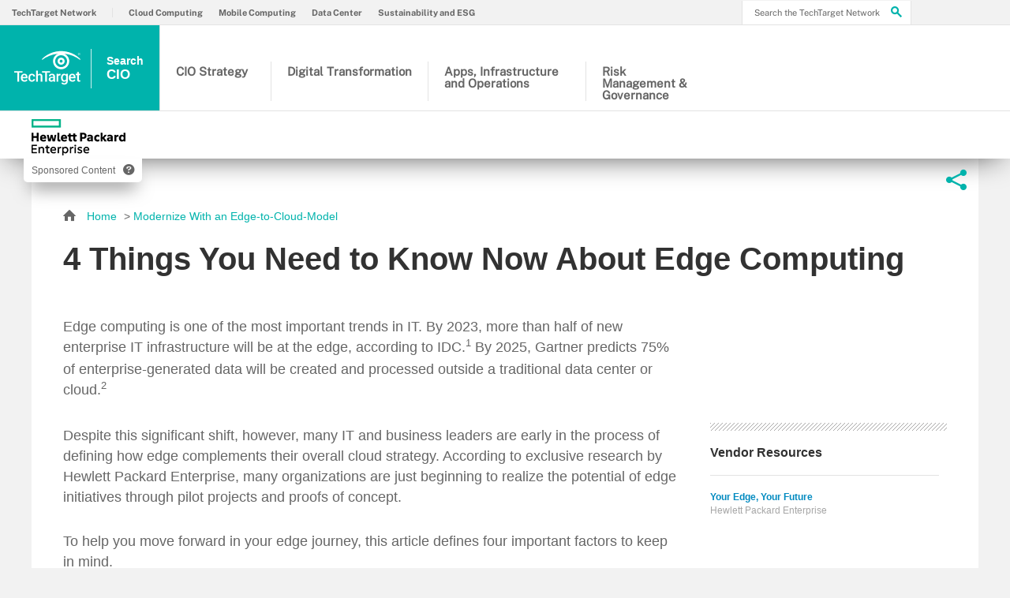

--- FILE ---
content_type: text/html;charset=UTF-8
request_url: https://www.techtarget.com/searchcio/DrivingITSuccess/4-Things-You-Need-to-Know-Now-About-Edge-Computing
body_size: 16480
content:
<!DOCTYPE html>

<!--[if gt IE 8]><!--><html class="no-js gt-ie8" dir="ltr" lang="en"><!--<![endif]-->
<head>
	<link rel="dns-prefetch" href="https://s.dpmsrv.com/"/>
<link rel="dns-prefetch" href="https://cdn.doubleverify.com/"/>
<link rel="dns-prefetch" href="https://cdn.optimizely.com/"/>
<link rel="dns-prefetch" href="https://www.googletagmanager.com/"/>
<link rel="dns-prefetch" href="https://pagead2.googlesyndication.com/"/>
<link rel="dns-prefetch" href="https://securepubads.g.doubleclick.net/"/>
<link rel="dns-prefetch" href="https://static.chartbeat.com/"/>
<meta charset="utf-8" />
			<meta http-equiv="X-UA-Compatible" content="IE=edge,chrome=1" />
			<title>4 Things You Need to Know Now About Edge Computing</title>
			<meta name="viewport" content="width=device-width,initial-scale=1" />
			<meta name="robots" content="noodp,NOINDEX,NOFOLLOW" />
			<link rel="canonical" href="https://www.techtarget.com/searchcio/DrivingITSuccess/4-Things-You-Need-to-Know-Now-About-Edge-Computing" />
			<script src="https://www.techtarget.com/rms/ux/responsive/js/libs/jquery-1.10.2.min.js" type="8c4e96a9486097d88d57a994-text/javascript"></script><link rel="stylesheet" href="https://www.techtarget.com/rms/ux/responsive/css/main.css?v=9.75"><script src="https://www.techtarget.com/cmp/sourcepoint/gdprTCFv2-config.min.js?v=9.75" type="8c4e96a9486097d88d57a994-text/javascript"></script><script src="https://www.techtarget.com/cmp/sourcepoint/ccpa-config.min.js?v=9.75" type="8c4e96a9486097d88d57a994-text/javascript"></script><script src="https://www.techtarget.com/cmp/ttCmpApi.min.js?v=9.75" type="8c4e96a9486097d88d57a994-text/javascript"></script><script src="https://www.techtarget.com/rms/ux/responsive/js/responsive.min.js?v=9.75" type="8c4e96a9486097d88d57a994-text/javascript"></script><script type="8c4e96a9486097d88d57a994-text/javascript" src="https://optimizely.techtarget.com/optimizely-edge/17796810052" referrerpolicy="no-referrer-when-downgrade" async></script><script type="8c4e96a9486097d88d57a994-text/javascript" src="https://www.techtarget.com/rms/ux/javascript/writeCapture.js"></script> <script type="8c4e96a9486097d88d57a994-text/javascript" src="https://www.techtarget.com/rms/ux/javascript/jquery.writeCapture.js"></script> <script src="https://www.techtarget.com/microsites/nathpeitsuccess/javascript/video.js" type="8c4e96a9486097d88d57a994-text/javascript"></script> <SCRIPT language='JavaScript1.1' SRC="https://ad.doubleclick.net/ddm/trackimpj/N117602.273740TECHTARGET-USA/B29356577.359198325;dc_trk_aid=550002030;dc_trk_cid=205916268;ord=123456789;dc_lat=;dc_rdid=;tag_for_child_directed_treatment=;tfua=;ltd=;dc_tdv=1?" attributionsrc type="8c4e96a9486097d88d57a994-text/javascript"></SCRIPT> <script type="8c4e96a9486097d88d57a994-text/javascript"> var googletag = googletag || {}; googletag.cmd = googletag.cmd || []; (function() { var gads = document.createElement('script'); gads.async = true; gads.type = 'text/javascript'; var useSSL = 'https:' == document.location.protocol; gads.src = (useSSL ? 'https:' : 'http:') + '//www.googletagservices.com/tag/js/gpt.js'; var node = document.getElementsByTagName('script')[0]; node.parentNode.insertBefore(gads, node); })(); </script> <script type="8c4e96a9486097d88d57a994-text/javascript"> googletag.cmd.push(function() { googletag.defineSlot('/3618/mcrst', [1, 1], 'div-gpt-ad-1452889091374-0').addService(googletag.pubads()).setTargeting("mcrst", "natitsuccess1x1io313863li2774788"); googletag.pubads().enableVideoAds(); googletag.enableServices(); }); </script> <div id='div-gpt-ad-1452889091374-0' style='width:1px; height:1px;'> <script type="8c4e96a9486097d88d57a994-text/javascript"> googletag.cmd.push(function() { googletag.display('div-gpt-ad-1452889091374-0'); }); </script> </div><link rel="stylesheet" href=""><link rel="stylesheet" href=""><link rel="stylesheet" href=""><link rel="stylesheet" href=""><link rel="stylesheet" href=""><link rel="stylesheet" href=""><link rel="stylesheet" href=""><link rel="stylesheet" href=""><link rel="stylesheet" href=""><link rel="stylesheet" href=""><link rel="stylesheet" href="https://www.techtarget.com/microsites/nathpeitsuccess/css/style-responsive.css"><script src="https://www.techtarget.com/microsites/nathpeitsuccess/javascript/script-responsive.js" type="8c4e96a9486097d88d57a994-text/javascript"></script><script type="8c4e96a9486097d88d57a994-text/javascript">
TT("page", {"contentAge":1559,"topical":true,"techtax":"51059,11444,330,11010,61","isCFBotEnabledSite":"false","appCode":"98","uaid":"UA-19047342-10","industrytaxGTM":"(0)(0)(0) ","parentTopicId":"366537235","zone":"MICROSITE ARTICLE","id":"212e24973e49c710VgnVCM1000002901c80aRCRD","contentType":"MICROSITE ARTICLE","showRightRailOverlay":"false","isMicrosite":true,"siteType":"microsite/native","audience":"USA","wordCount":1059,"userRegLib":"https://users.techtarget.com/registration/js/userreg-lib.js","uidType":"content","collection":"NONE","pubDate":"2021-10-18","topicId":"252511424","adId":"252508298","pubYear":"2021","pubMonthYear":"10/2021","markettax":"4088,221,223,224,238,225,227,705,29,375,372,373,374,377,371,370,376,4186,3019,228,229","gadText":"-ADS BY GOOGLE","parentTopicName":"Unpublished","configCharCount":110,"siteName":"nathpeitsuccess","uid":"252508298","allowedPages":1,"isDBEnabledSite":"true","adAbbr":"mcrst","isServerSideMetering":"false","markettax_ranked":"4088 significant,221 significant,223 significant,224 major,238 major,225 major,227 significant,705 significant,29 significant,375 significant,372 major,373 significant,374 significant,377 significant,371 significant,370 major,376 major,4186 major,3019 significant,228 major,229 significant","siteClass":"teal","ga":true,"lang":"en","inlineLinkCount":9,"regTopicName":"nathpeitsuccess RegTopic","timestamp":"2026-01-25 14:01:58","hasVideo":"false","homeAdId":"252492598","techtax_ranked":"51059 significant,11444 major,330 major,11010 significant,61 significant","regTopicId":"252492610","techtaxGTM":"(2)(3)(0) 51059,11444,330,11010,61","ttgtRegHost":"https://users.techtarget.com","atHost":"https://go.techtarget.com","regHost":"https://users.techtarget.com","markettaxGTM":"(8)(14)(0) 4088,221,223,224,238,225,227,705,29,375,372,373,374,377,371,370,376,4186,3019,228,229,230","pageIndex":0,"parentSite":"searchCIO","siteId":182,"topicName":"Modernize With an Edge-to-Cloud-Model","topicIds":["252511424"],"showLeadGenOverlay":"true","gaSiteAcct":"UA-19047342-10"});
</script>

<!-- Begin Chartbeat -->
		<script type="8c4e96a9486097d88d57a994-text/javascript">var _sf_startpt=(new Date()).getTime();</script><!-- End Chartbeat -->
	<link rel="shortcut icon" type="image/x-icon" href="/favicon.ico">
	<link rel="apple-touch-icon" sizes="144×144" href="/apple-touch-icon-144x144.png">
	<link rel="apple-touch-icon" sizes="114×114" href="/apple-touch-icon-114x114.png">
	<link rel="apple-touch-icon" sizes="72×72" href="/apple-touch-icon-72x72.png">
	<link rel="apple-touch-icon" href="/apple-touch-icon-precomposed.png">
	<link rel="apple-touch-icon-precomposed" sizes="144×144" href="/apple-touch-icon-144x144-precomposed.png">
	<link rel="apple-touch-icon-precomposed" sizes="114×114" href="/apple-touch-icon-114x114-precomposed.png">
	<link rel="apple-touch-icon-precomposed" sizes="72×72" href="/apple-touch-icon-72x72-precomposed.png">
	<link rel="apple-touch-icon-precomposed" href="/apple-touch-icon-precomposed.png">

	<script type="text/javascript">window.GEO = {"country":"US"}</script></head>
<body id="article" class="searchcio_native">
	<!-- Begin Google Tag Manager -->
		<noscript><iframe src="//www.googletagmanager.com/ns.html?id=GTM-PWWZSH" height="0" width="0" style="display:none;visibility:hidden"></iframe></noscript><script type="8c4e96a9486097d88d57a994-text/javascript">(function(w,d,s,l,i){w[l]=w[l]||[];w[l].push({'gtm.start':new Date().getTime(),event:'gtm.js'});var f=d.getElementsByTagName(s)[0],j=d.createElement(s),dl=l!='dataLayer'?'&l='+l:'';j.async=true;j.src='//www.googletagmanager.com/gtm.js?id='+i+dl;f.parentNode.insertBefore(j,f);})(window,document,'script','dataLayer','GTM-PWWZSH');</script><noscript><iframe src="//www.googletagmanager.com/ns.html?id=GTM-MKCV6V9" height="0" width="0" style="display:none;visibility:hidden"></iframe></noscript><script type="8c4e96a9486097d88d57a994-text/javascript">(function(w,d,s,l,i){w[l]=w[l]||[];w[l].push({'gtm.start':new Date().getTime(),event:'gtm.js'});var f=d.getElementsByTagName(s)[0],j=d.createElement(s),dl=l!='dataLayer'?'&l='+l:'';j.async=true;j.src='//www.googletagmanager.com/gtm.js?id='+i+dl;f.parentNode.insertBefore(j,f);})(window,document,'script','dataLayer','GTM-MKCV6V9');</script><noscript><iframe src="//www.googletagmanager.com/ns.html?id=GTM-5CSF7N" height="0" width="0" style="display:none;visibility:hidden"></iframe></noscript><script type="8c4e96a9486097d88d57a994-text/javascript">(function(w,d,s,l,i){w[l]=w[l]||[];w[l].push({'gtm.start':new Date().getTime(),event:'gtm.js'});var f=d.getElementsByTagName(s)[0],j=d.createElement(s),dl=l!='dataLayer'?'&l='+l:'';j.async=true;j.src='//www.googletagmanager.com/gtm.js?id='+i+dl;f.parentNode.insertBefore(j,f);})(window,document,'script','dataLayer','GTM-5CSF7N');</script><!-- End Google Tag Manager -->
	<div id="site-container" class="site-container">
		<!-- PinnedNavBarController, generated at 03:19:19 Sun Jan 25, 2026, by cds1 -->
<!-- AdsController, generated at 03:19:20 Sun Jan 25, 2026, by cds1 -->
<div class="cls-hlb-wrapper-mobile">
<div class="ad-wrapper header-leaderboard ad-mobile">
	<!-- AdsController, generated at 03:19:20 Sun Jan 25, 2026, by cds1 -->
</div>
</div>
<header class="header header_v3 en" id="page-header">
	<button aria-label="Navigation Menu" class="nav-toggle"><i class="icon" data-icon="9"></i></button>
    <a href="https://www.techtarget.com/">
        <span href="https://www.techtarget.com/searchcio/" class="header-logo">
            <svg id="techtarget-logo" viewBox="0 0 288 150" version="1.1" xmlns="http://www.w3.org/2000/svg" xmlns:xlink="http://www.w3.org/1999/xlink" xml:space="preserve" xmlns:serif="http://www.serif.com/" style="fill-rule:evenodd;clip-rule:evenodd;stroke-linejoin:round;stroke-miterlimit:2;"><g transform="matrix(1.31477,0,0,1.31477,-46.3587,-43.3817)"><g><g><path d="M62.49,105.87L51.78,105.87L51.78,135.38L45.86,135.38L45.86,105.87L35.26,105.87L35.26,101.06L62.49,101.06L62.49,105.87Z"/><path d="M69.27,135.86C65.64,135.86 62.7,134.72 60.44,132.43C58.19,130.14 57.06,127.1 57.06,123.29L57.06,122.58C57.06,120.03 57.55,117.76 58.53,115.76C59.51,113.76 60.89,112.2 62.67,111.08C64.45,109.96 66.43,109.41 68.61,109.41C72.08,109.41 74.77,110.52 76.66,112.73C78.55,114.95 79.5,118.08 79.5,122.14L79.5,124.45L62.83,124.45C63,126.56 63.71,128.22 64.94,129.45C66.17,130.68 67.73,131.29 69.6,131.29C72.22,131.29 74.36,130.23 76.01,128.11L79.1,131.06C78.08,132.58 76.71,133.77 75.01,134.61C73.3,135.43 71.39,135.86 69.27,135.86ZM68.58,114C67.01,114 65.74,114.55 64.77,115.65C63.8,116.75 63.19,118.28 62.92,120.25L73.84,120.25L73.84,119.83C73.71,117.91 73.2,116.46 72.31,115.48C71.41,114.49 70.17,114 68.58,114Z"/><path d="M93.74,131.28C95.17,131.28 96.36,130.86 97.3,130.03C98.24,129.2 98.75,128.17 98.81,126.94L104.21,126.94C104.15,128.53 103.65,130.01 102.73,131.38C101.8,132.76 100.55,133.84 98.96,134.65C97.37,135.45 95.66,135.85 93.82,135.85C90.25,135.85 87.42,134.69 85.33,132.38C83.24,130.07 82.19,126.88 82.19,122.81L82.19,122.22C82.19,118.34 83.23,115.23 85.3,112.9C87.37,110.57 90.2,109.4 93.79,109.4C96.82,109.4 99.29,110.28 101.2,112.05C103.11,113.82 104.11,116.14 104.21,119.02L98.81,119.02C98.75,117.56 98.25,116.36 97.31,115.41C96.37,114.47 95.18,114 93.74,114C91.88,114 90.46,114.67 89.45,116.02C88.44,117.36 87.93,119.4 87.92,122.14L87.92,123.06C87.92,125.83 88.42,127.89 89.42,129.25C90.42,130.6 91.86,131.28 93.74,131.28Z"/><path d="M113.22,112.66C115.09,110.49 117.45,109.41 120.32,109.41C125.76,109.41 128.52,112.51 128.59,118.72L128.59,135.39L122.86,135.39L122.86,118.93C122.86,117.17 122.48,115.92 121.72,115.19C120.96,114.46 119.84,114.09 118.36,114.09C116.07,114.09 114.35,115.11 113.22,117.15L113.22,135.37L107.49,135.37L107.49,99.17L113.22,99.17L113.22,112.66Z"/><path d="M154.23,105.87L143.52,105.87L143.52,135.38L137.6,135.38L137.6,105.87L127,105.87L127,101.06L154.23,101.06L154.23,105.87Z"/><path d="M165.21,135.38C164.96,134.89 164.74,134.1 164.55,133C162.73,134.9 160.5,135.85 157.86,135.85C155.3,135.85 153.21,135.12 151.59,133.66C149.97,132.2 149.16,130.39 149.16,128.24C149.16,125.52 150.17,123.44 152.19,121.98C154.21,120.53 157.1,119.8 160.85,119.8L164.36,119.8L164.36,118.13C164.36,116.81 163.99,115.75 163.25,114.96C162.51,114.17 161.39,113.77 159.88,113.77C158.58,113.77 157.51,114.1 156.67,114.75C155.84,115.4 155.42,116.23 155.42,117.24L149.69,117.24C149.69,115.84 150.15,114.53 151.08,113.32C152.01,112.1 153.27,111.15 154.86,110.46C156.46,109.77 158.24,109.42 160.2,109.42C163.19,109.42 165.57,110.17 167.34,111.67C169.12,113.17 170.03,115.28 170.07,118L170.07,129.5C170.07,131.8 170.39,133.63 171.04,134.99L171.04,135.39L165.21,135.39L165.21,135.38ZM158.91,131.26C160.04,131.26 161.11,130.99 162.1,130.43C163.1,129.88 163.85,129.14 164.35,128.21L164.35,123.4L161.26,123.4C159.14,123.4 157.54,123.77 156.47,124.51C155.4,125.25 154.87,126.29 154.87,127.65C154.87,128.75 155.24,129.63 155.97,130.28C156.71,130.93 157.69,131.26 158.91,131.26Z"/><path d="M188.47,115.11C187.72,114.98 186.94,114.92 186.14,114.92C183.52,114.92 181.75,115.93 180.84,117.94L180.84,135.39L175.11,135.39L175.11,109.88L180.58,109.88L180.72,112.73C182.1,110.51 184.02,109.41 186.47,109.41C187.29,109.41 187.96,109.52 188.5,109.74L188.47,115.11Z"/><path d="M189.84,122.44C189.84,118.48 190.77,115.32 192.63,112.95C194.49,110.58 196.96,109.4 200.04,109.4C202.95,109.4 205.23,110.41 206.9,112.44L207.16,109.87L212.32,109.87L212.32,134.6C212.32,137.95 211.28,140.59 209.2,142.52C207.12,144.45 204.31,145.42 200.77,145.42C198.9,145.42 197.07,145.03 195.29,144.25C193.51,143.47 192.15,142.45 191.22,141.2L193.93,137.76C195.69,139.85 197.86,140.9 200.44,140.9C202.34,140.9 203.84,140.38 204.94,139.36C206.04,138.33 206.59,136.82 206.59,134.82L206.59,133.1C204.94,134.94 202.74,135.86 199.99,135.86C197,135.86 194.56,134.67 192.67,132.3C190.78,129.92 189.84,126.64 189.84,122.44ZM195.54,122.94C195.54,125.5 196.06,127.52 197.11,128.99C198.15,130.46 199.61,131.19 201.46,131.19C203.77,131.19 205.48,130.2 206.6,128.22L206.6,117C205.52,115.07 203.82,114.1 201.51,114.1C199.62,114.1 198.16,114.85 197.11,116.34C196.06,117.83 195.54,120.03 195.54,122.94Z"/><path d="M227.75,135.86C224.12,135.86 221.18,134.72 218.92,132.43C216.67,130.14 215.54,127.1 215.54,123.29L215.54,122.58C215.54,120.03 216.03,117.76 217.01,115.76C217.99,113.76 219.37,112.2 221.15,111.08C222.93,109.96 224.91,109.41 227.09,109.41C230.56,109.41 233.25,110.52 235.14,112.73C237.03,114.95 237.98,118.08 237.98,122.14L237.98,124.45L221.31,124.45C221.48,126.56 222.19,128.22 223.42,129.45C224.65,130.68 226.21,131.29 228.08,131.29C230.7,131.29 232.84,130.23 234.49,128.11L237.58,131.06C236.56,132.58 235.19,133.77 233.49,134.61C231.79,135.43 229.87,135.86 227.75,135.86ZM227.07,114C225.5,114 224.23,114.55 223.26,115.65C222.29,116.75 221.68,118.28 221.41,120.25L232.33,120.25L232.33,119.83C232.2,117.91 231.69,116.46 230.8,115.48C229.9,114.49 228.65,114 227.07,114Z"/><path d="M248.88,103.68L248.88,109.88L253.38,109.88L253.38,114.12L248.88,114.12L248.88,128.36C248.88,129.34 249.07,130.04 249.46,130.47C249.84,130.9 250.53,131.12 251.52,131.12C252.18,131.12 252.85,131.04 253.52,130.88L253.52,135.31C252.22,135.67 250.96,135.85 249.75,135.85C245.35,135.85 243.15,133.42 243.15,128.57L243.15,114.12L238.95,114.12L238.95,109.88L243.15,109.88L243.15,103.68L248.88,103.68Z"/></g><path d="M250.15,48.64C247.93,48.64 245.98,46.79 245.98,44.43C245.98,42.09 247.93,40.23 250.15,40.23C252.36,40.23 254.31,42.08 254.31,44.43C254.31,46.79 252.35,48.64 250.15,48.64M250.15,40.68C248.08,40.68 246.51,42.38 246.51,44.43C246.51,46.49 248.08,48.19 250.15,48.19C252.22,48.19 253.78,46.49 253.78,44.43C253.78,42.38 252.21,40.68 250.15,40.68M251.31,46.8L249.83,44.77L249.09,44.77L249.09,46.8L248.6,46.8L248.6,42.07L250.03,42.07C251.22,42.07 251.79,42.5 251.79,43.35C251.79,44.09 251.15,44.7 250.44,44.73L251.98,46.8L251.31,46.8ZM249.9,42.52L249.08,42.52L249.08,44.36L250,44.36C250.82,44.36 251.25,44.04 251.25,43.37C251.26,42.66 250.55,42.52 249.9,42.52"/><g><path d="M253.7,64.11L253.7,60.87C236.76,43.97 214.26,34.66 190.35,34.66C166.43,34.66 143.94,43.97 127,60.87L127,64.11C142.19,52.55 160.24,45.38 179.23,43.37L180.2,43.27L179.31,43.67C169.77,48 163.6,57.56 163.6,68.01C163.6,82.76 175.6,94.76 190.35,94.76C205.1,94.76 217.1,82.76 217.1,68.01C217.1,57.56 210.94,48 201.39,43.67L200.5,43.27L201.47,43.37C220.46,45.38 238.52,52.55 253.7,64.11ZM210.01,68.01C210.01,78.85 201.19,87.67 190.35,87.67C179.51,87.67 170.69,78.85 170.69,68.01C170.69,57.17 179.51,48.35 190.35,48.35C201.19,48.35 210.01,57.17 210.01,68.01Z"/><path d="M178.59,68.05C178.59,74.54 183.87,79.81 190.35,79.81C196.84,79.81 202.11,74.53 202.11,68.05C202.11,61.57 196.83,56.29 190.35,56.29C183.86,56.28 178.59,61.56 178.59,68.05ZM195.21,68.05C195.21,70.73 193.03,72.91 190.35,72.91C187.67,72.91 185.49,70.73 185.49,68.05C185.49,65.37 187.67,63.19 190.35,63.19C193.03,63.19 195.21,65.37 195.21,68.05Z"/></g></g></g></svg>
            <span class="header-logo-mobile searchcio"><span class="logo-1">Search </span><span class="logo-2">CIO</span></span>
        </span>
    </a>
	<button aria-label="Search" class="header-search-toggle" ><i class="icon" data-icon="g"></i></button>
	<form action="https://www.techtarget.com/search" method="get" class="header-search">
		<label for="header-search-input" class="visuallyhidden">Search the TechTarget Network</label>
		<input class="header-search-input ui-autocomplete-input" id="header-search-input" autocomplete="off" type="text" placeholder="Search the TechTarget Network">
		<button aria-label="Search" class="header-search-submit"><i class="icon" data-icon="g"></i></button>
	</form>
			
	<nav class="nav">
		<div class="nav-user">
		<a href="https://www.techtarget.com/login" rel="nofollow"><span class="nav-user-action">Login</span></a>
			<a href="https://www.techtarget.com/register" class="register" rel="nofollow"><span class="nav-user-action">Register</span></a>
			</div>
		<script type="8c4e96a9486097d88d57a994-text/javascript">TT(["context","lib/jquery"],function(c,$){var u=c.getUser();if(u.loggedIn){$('div.nav-user').children("a:first")
			.before('<a href="https://users.techtarget.com/registration/nathpeitsuccess/EditProfile.page?fromURL=' + encodeURIComponent(window.location.href) +'"><i class="icon header_logged_in_icon" title="'+u.displayName+'"></i></a>')
			.attr("href", "https://users.techtarget.com/registration/v2/api/logout?fromURL=" + encodeURIComponent(window.location.href)).children("span.nav-user-action:first").text('Logout');
			$('.register').removeAttr('href');$('a.register').hide();}else{$('div.nav-user').children("a:first").attr("href", "https://www.techtarget.com/login?fromURL="+encodeURIComponent(window.location.href));
			$('a.nav-join-pro').attr("href", "https://www.techtarget.com/login?fromURL="+encodeURIComponent(window.location.href));
			$('.register').attr("href", "https://www.techtarget.com/register?fromURL="+encodeURIComponent(window.location.href));}});

		</script>

		<div class="nav-links">
				<a href="">Explore the Network</a>
				<ul>
					<li>
						<a href="https://www.techtarget.com/">TechTarget Network</a>
					</li>
                    <li>
							<a href="https://www.techtarget.com/searchcloudcomputing/">Cloud Computing</a>
						</li>
					<li>
							<a href="https://www.techtarget.com/searchmobilecomputing/">Mobile Computing</a>
						</li>
					<li>
							<a href="https://www.techtarget.com/searchdatacenter/">Data Center</a>
						</li>
					<li>
							<a href="https://www.techtarget.com/sustainability/">Sustainability and ESG</a>
						</li>
					</ul>
			</div>
		<ul class="nav-list">
			<li class="nav-list-item nav-list-item-searchsites">
				<div class="nav-list-item-header searchcio">
					<a href="https://www.techtarget.com/searchcio/">
						<span class="nav-list-item-header-title">
							<span class="logo-1">Search </span><span class="logo-2">CIO</span></span>
					</a>
				</div>
			</li>
			<li class="nav-list-item nav-list-item-topics">
				<ul class="nav-list-sublist">
					<li class="nav-list-sublist-item">
                            <a href="https://www.techtarget.com/searchcio/resources/CIO-strategy">CIO Strategy</a>
                        </li>
					<li class="nav-list-sublist-item">
                            <a href="https://www.techtarget.com/searchcio/resources/Digital-transformation">Digital Transformation</a>
                        </li>
					<li class="nav-list-sublist-item">
                            <a href="https://www.techtarget.com/searchcio/resources/IT-applications-infrastructure-and-operations">Apps, Infrastructure and Operations</a>
                        </li>
					<li class="nav-list-sublist-item">
                            <a href="https://www.techtarget.com/searchcio/resources/Risk-management-and-governance">Risk Management & Governance</a>
                        </li>
					</ul>
                <div class="nav-links">
                    <a href="#">Other Content</a>
                    <ul>
                        <li>
								<a href="https://www.techtarget.com/searchcio/sponsored_communities">Sponsored Sites</a>
							</li>
						</ul>
                </div>
			</li>
		</ul>
		<ul class="nav-social">
			<li class="nav-social-item title">Follow:</li>
			<li class="nav-social-item" title="Follow @techtargetnews on X"><a href="https://x.com/techtargetnews" target="_blank" aria-label="Follow on X"><i class="icon x_logo" data-icon="c"></i></a></li><li class="nav-social-item" title="Follow searchCIO on LinkedIn"><a href="https://www.linkedin.com/showcase/techtarget-news/" target="_blank"><i class="icon" data-icon="o"></i></a></li><li class="nav-social-item" title="Subscribe to Eye on Tech on Youtube"><a href="https://www.youtube.com/c/EyeonTech" target="_blank" aria-label="Follow on Youtube"><i class="icon youtube_icon"></i></a></li><li class="nav-social-item" title="Follow Eye on Tech on TikTok"><a href="https://www.tiktok.com/@eyeontech" target="_blank" aria-label="Follow on TikTok"><i class="icon tiktok_icon"></i></a></li><li class="nav-social-item" title="Like searchCIO on Facebook"><a href="https://www.facebook.com/TechTargetBusinessTechnology" target="_blank" aria-label="Follow on Facebook"><i class="icon" data-icon="u"></i></a></li></ul>
	 </nav>
</header>
<div class="cls-hlb-wrapper-desktop">
<div class="ad-wrapper header-leaderboard ad-desktop">
	<!-- AdsController, generated at 03:19:20 Sun Jan 25, 2026, by cds1 -->
</div>
</div>

<div id="micrositeWrapper">
			<!-- MicrositeNavController, generated at 03:19:21 Sun Jan 25, 2026, by cds1 -->
<header id="nativeHeader">
    <div id="nativeHeaderCompress">
      <div id="nativeLogo">
	      <a href="https://www.techtarget.com/searchcio/DrivingITSuccess" >
	      <img src="https://cdn.ttgtmedia.com/microsites/nathpeitsuccess/images/clientLogo.png" alt="New Imperatives For IT: Driving Success in a Changing World  ">
	      </a>
      </div>
      <div id="nativeSponsorContent">
        <p class="nativeSponsorTagline"><span>Sponsored Content</span><i class="icon-info sponsorInfoClosedContent"></i></p>
        <div class="nativeSponsorInfoPanel">
          <p>Sponsored content is a special advertising section provided by IT vendors. It features educational content and interactive media aligned to the topics of this web site.<i class="icon-closeButton"></i></p>
        </div>
      </div>
      <div id="nativeMenus">
        <nav id="nativeNavigation"><a id="nativeCollapsedNavigationText"><i class="icon-play"></i></a>
            <ul>
				<li data-submenu-id="submenu-1">
						<a href="https://www.techtarget.com/searchcio/DrivingITSuccess/resources/Securing-the-Data-First-Enterprise" >Securing the Data-First Enterprise Edge to Cloud<i class="icon-play"></i></a>
						<ul id="submenu-1">
								<li><a href="https://www.techtarget.com/searchcio/DrivingITSuccess/Universal-Network-Visibility-Empowers-Modern-Digital-Infrastructure">Universal Network Visibility Empowers Modern Digital Infrastructure</a></li>
								<li><a href="https://www.techtarget.com/searchcio/DrivingITSuccess/Data-Protection-Strategies-to-Meet-Present-and-Future-Business-Demands">Data Protection Strategies to Meet Present and Future Business Demands</a></li>
								<li><a href="https://www.techtarget.com/searchcio/DrivingITSuccess/Protect-Users-Devices-and-Applications">Protect Users, Devices, and Applications</a></li>
								<li><a href="https://www.techtarget.com/searchcio/DrivingITSuccess/resources/Securing-the-Data-First-Enterprise">More On This Topic<i class="icon-more-arrow"></i></a></li>
								</ul>
						</li>
				<li data-submenu-id="submenu-2">
						<a href="https://www.techtarget.com/searchcio/DrivingITSuccess/resources/Innovate-with-AI-Ready-Architecture" >Innovate with AI-Ready Architecture<i class="icon-play"></i></a>
						<ul id="submenu-2">
								<li><a href="https://www.techtarget.com/searchcio/DrivingITSuccess/AI-Business-Demands-Drive-New-Infrastructure-Design">AI Business Demands Drive New Infrastructure Design</a></li>
								<li><a href="https://www.techtarget.com/searchcio/DrivingITSuccess/With-AI-Its-Not-the-Same-Old-Cloud">With AI, It’s Not the Same Old Cloud</a></li>
								<li><a href="https://www.techtarget.com/searchcio/DrivingITSuccess/Make-your-data-AI-ready">Make your data AI-ready</a></li>
								<li><a href="https://www.techtarget.com/searchcio/DrivingITSuccess/resources/Innovate-with-AI-Ready-Architecture">More On This Topic<i class="icon-more-arrow"></i></a></li>
								</ul>
						</li>
				<li data-submenu-id="submenu-3">
						<a href="https://www.techtarget.com/searchcio/DrivingITSuccess/resources/Transform-Your-Data-Landscape-Hybrid-Cloud-by-Design" >Transform Your Data Landscape - Hybrid Cloud by Design<i class="icon-play"></i></a>
						<ul id="submenu-3">
								<li><a href="https://www.techtarget.com/searchcio/DrivingITSuccess/A-Strategic-Approach-to-Technical-Debt-and-Multigenerational-IT">A Strategic Approach to Technical Debt and Multigenerational IT</a></li>
								<li><a href="https://www.techtarget.com/searchcio/DrivingITSuccess/Unlocking-the-Value-in-Data-Is-Critical-to-Success">Unlocking the Value in Data Is Critical to Success</a></li>
								<li><a href="https://www.techtarget.com/searchcio/DrivingITSuccess/Hybrid-Cloud-Consumption-Based-IT-Empowering-Transformation-in-Healthcare-and-the-Public-Sector">Hybrid Cloud, Consumption-Based IT:  Empowering Transformation in Healthcare and the Public Sector</a></li>
								</ul>
						</li>
				</ul>
        </nav>
        <section id="nativeSocialShare"><i class="icon-share"></i>
          <ul class="share-bar">
            <li title="Share on Facebook" data-socialsite="facebook" class="share-bar-item share-bar-item-desktop socialMedia-facebook"><a href="#"><i data-icon="u" class="icon"></i></a></li><li title="Share on X" data-socialsite="twitter" class="share-bar-item share-bar-item-desktop socialMedia-twitter"><a href="#"><i data-icon="c" class="icon"></i></a></li><li title="Share on LinkedIn" data-socialsite="linkedin" class="share-bar-item share-bar-item-desktop socialMedia-linkedin"><a href="#"><i data-icon="o" class="icon"></i></a></li><li title="Email a Friend" class="share-bar-item share-bar-item-desktop contentTools-email"><a href="http://api.addthis.com/oexchange/0.8/forward/email/offer?pubid=uxtechtarget&url=https://www.techtarget.com/searchcio/DrivingITSuccess/4-Things-You-Need-to-Know-Now-About-Edge-Computing&title=&email_template=TechTargetSearchSites&amp;ct=1"><i data-icon="n" class="icon"></i></a></li>
          </ul>
        </section>
      </div>
    </div>
</header><section id="nativeArticlepageMain">
				<!-- ContentItemController, generated at 03:19:21 Sun Jan 25, 2026, by cds1 -->
<section id="nativeArticleHeading">	
	<p class="nativeBreadcrumb"><span><i class="icon-home"></i></span>
	<span><a href="https://www.techtarget.com/searchcio/DrivingITSuccess">Home</a></span>
	<span>> <a href="https://www.techtarget.com/searchcio/DrivingITSuccess/resources/Modernize-With-an-Edge-to-Cloud-Model" class="articleTopicName">Modernize With an Edge-to-Cloud-Model</a></span></p>
    <h1 class="articleTitle">4 Things You Need to Know Now About Edge Computing</h1>
    </section>
<section id="nativeArticleBody">
    <div class="mainContent"><p>Edge computing is one of the most important trends in IT. By 2023, more than half of new enterprise IT infrastructure will be at the edge, according to IDC.<span style="font-size: 10pt;"><sup>1</sup></span> By 2025, Gartner predicts 75% of enterprise-generated data will be created and processed outside a traditional data center or cloud.<span style="font-size: 10pt;"><sup>2</sup></span></p> 
<div class="nativeAdContainer"> 
 <div id="div-gpt-ad-1452889091374-1"> 
  <script type="8c4e96a9486097d88d57a994-text/javascript">
                                GPT(function () {
                                                var slot = this.googletag.defineSlot('/3618/mcrst', [300,250], 'div-gpt-ad-1452889091374-1');
                                                slot.setTargeting("mcrst", "nathpeitsuccess300x250e2cio313863li2774788"); // applies just to this slot
                                                slot.display(); // convenience method extended by the proxied googletag object
                                });
                </script> 
 </div> 
</div> 
<p>Despite this significant shift, however, many IT and business leaders are early in the process of defining how edge complements their overall cloud strategy. According to exclusive research by Hewlett Packard Enterprise, many organizations are just beginning to realize the potential of edge initiatives through pilot projects and proofs of concept.</p> 
<p>To help you move forward in your edge journey, this article defines four important factors to keep in mind. &nbsp;&nbsp;</p> 
<p><strong>Factor No. 1: Cloud and edge are complementary.<br></strong>One of the common myths about the edge is that it will somehow displace cloud computing. In reality, edge and cloud should work hand in hand. The smart strategy assumes synchronization between a decentralized edge and a centralized cloud. With the cloud, whether public, hybrid or private, you have a platform to centralize all your data and leverage it where and when needed across the entire enterprise.</p> 
<p>The edge allows you to maximize the value of your data with speed and insight. With the edge, you can send data to the cloud and retrieve it quickly, or better yet, you can leverage it where it is created. This generates incremental value for applications and use cases that gain advantage from real-time analytics, internet of things (IoT) devices and rapid decision-making. You can make time-sensitive decisions on site, using real-time data. You can minimize the costs for transporting raw data and enable applications and use cases where data can’t be sent off site, for security, compliance or other reasons.</p> 
<div id="videoPlayerContainer">
 <video id="video-1" data-account="1367663370" data-video-id="6277736267001" data-player="SJkQzTBf-" data-embed="default" controls="controls" class="video-js"></video> 
 <div id="heroPlaylistContainer"> 
  <ol class="vjs-playlist"> 
   <li class="removeLI"></li> 
  </ol> 
 </div> 
 <div id="heroPlaylistInfoContainer"> 
  <p><span id="slider-prev"></span><span class="videoInfo"></span><span id="slider-next"></span></p> 
 </div> 
 <script src="https://players.brightcove.net/1367663370/SJkQzTBf-_default/index.min.js" type="8c4e96a9486097d88d57a994-text/javascript"></script> 
 <script src="https://cdn.ttgtmedia.com/rms/ux/javascript/microsite/videojs.ga.videocloud.js" type="8c4e96a9486097d88d57a994-text/javascript"></script> 
</div> 
<p><strong>Factor No. 2: Many innovative use cases derive from IoT convergence and integration</strong>.<br>While edge use cases are diverse, the benefits consistently center on creating the operational efficiencies and speed that can drive new and transformative business models for competitive differentiation. Such use cases include monitoring and threshold alerts; predictive maintenance and machine-to-machine automation; remote learning and training; and in-hospital and home health monitoring. The possibilities are endless, fueling demand for edge computing technology at a projected compound annual growth rate of 38.4% from 2021 to 2028, according to Grand View Research.<span style="font-size: 10pt;"><sup>3</sup></span></p> 
<p>Examples of real-world use cases from HPE customers include:</p> 
<ul> 
 <li><span> </span>Empowering immersive experiences at <strong><a class="m-exitLink" href="https://www.hpe.com/us/en/insights/articles/behind-disney-s-immersive-attractions--a-whole-lot-of-data-and-e-2105.html" target="_blank" rel="nofollow noopener">Disney Parks</a>.</strong> Says Michael Tschanz, director of engineering and technology analysis at Disney Parks, “With edge computing, there's often a discussion about whether you should be doing more in the cloud or doing things more locally. What we've come to understand is it's not just about doing one or the other; it's about a hybrid way of doing things. It's managing which application or solution works best.<span>”</span></li> 
 <li>Modernizing IT to drive digital transformation and IoT innovation at <strong><a class="m-exitLink" href="https://www.hpe.com/us/en/insights/articles/kemet-electronics-confronts-aging-infrastructure-by-embracing-di-2106.html" target="_blank" rel="nofollow noopener">KEMET Electronics</a>.</strong> Says Chris Hall, senior vice president of IT and CIO at KEMET, “A lot of the things that we have enabled are due to cloud-based computing and a network infrastructure that supports an edge-to-cloud environment like ours. One of the biggest items to impact our business to date is what we're doing with IoT. It is going to save us eight figures annually in the coming years. The projects we've implemented have already paid for the underlying technology in the first year of existence, and the rest is just savings potential for the foreseeable future.”</li> 
 <li>Innovating with the industrial IoT at <strong><a class="m-exitLink" href="https://www.hpe.com/us/en/solutions/refinery-of-the-future.html" target="_blank" rel="nofollow noopener">Texmark</a></strong>. Says Linda Salinas, vice president of operations at Texmark, “We’re building a Refinery of the Future that combs through data and reveals how the entire plant is interconnected. It becomes like a living, breathing organic plant that knows how it should operate; if any part falls out of line, it flags for intervention.”</li> 
</ul> 
<p><strong>See related article: <a class="m-exitLink" href="https://www.techtarget.com/searchcio/DrivingITSuccess/Delivering-Innovation-With-IoT-and-Edge-Computing-Texmark-Where-Digital-Transformation-Never-Stops" target="_blank" rel="nofollow noopener">Texmark: Where Digital Transformation Never Stops</a></strong></p> 
<p><strong>Factor No. 3: Edge innovation requires a cohesive data strategy to scale.<br></strong>A successful edge strategy begins with a cohesive plan for managing the data and infrastructure. The massive amount of data being generated outside the data center is the key factor accelerating the need for edge computing. Not all of the data can or should be stored and forwarded. Without a comprehensive data strategy, you run the risk that your data capture will quickly outpace your ability to drive business insights.</p> 
<p>One important factor is to leverage solutions that can manage data holistically from creation to deletion. That means using automated and data-centric policies that eliminate silos and unify workflows across the data lifecycle, wherever the data resides—from the data center to the edge to the cloud.</p> 
<p><strong>See related article: <a class="m-exitLink" href="https://www.techtarget.com/searchcio/DrivingITSuccess/Three-Ways-to-Beat-the-Complexity-of-Storage-and-Data-Management-to-Spark-Innovation" target="_blank" rel="nofollow noopener">Three Ways to Beat the Complexity of Storage and Data Management to Spark Innovation</a></strong></p> 
<p><strong>Factor No. 4: Networking is core to a successful edge strategy. <br></strong>The need to reduce latency and improve resiliency has been a vital factor in the rise of edge computing. Now, with the growth of IoT and the shift to more IT infrastructure at the edge, the role of the network is taking on even greater importance, with a focus on wired and wireless networks and factors such as speed, capacity, bandwidth, throughput, resiliency and reduced latency.</p> 
<p>More edge-enabled applications and use cases will require the processing and analysis of data in real time to address performance issues and limit bandwidth-related costs. The focus on network performance and bandwidth will become only more pronounced in the future, as more applications leverage machine learning and artificial intelligence to deliver value to and from the edge.</p> 
<p><strong>Taking the Next Step<br></strong>Successful edge computing requires well-considered architecture and implementation planning, which is made even more complex due to the decentralized nature of edge. With numerous sites collecting and analyzing data and the immediacy of decision-making, it is difficult to create a one-size-fits-all model.</p> 
<p>Working with a trusted partner is one of the surest ways to gain a competitive edge anywhere on your edge journey. To learn how HPE can help your organization develop and implement your edge-to-cloud roadmap, please review the articles on this site and visit HPE at&nbsp;<a class="m-exitLink" href="https://www.hpe.com/us/en/solutions/edge.html" target="_blank" rel="nofollow noopener"><span>HPE.com/Edge</span></a>.</p> 
<p><span style="font-size: 10pt;"><sup>1</sup></span> “<a class="m-exitLink" href="https://blogs.idc.com/2020/06/01/edge-computing-not-all-edges-are-created-equal/" target="_blank" rel="nofollow noopener">Edge Computing: Not All Edges Are Created Equal</a>,” IDC, June 1, 2020<br><span style="font-size: 10pt;"><sup>2</sup></span> “<a class="m-exitLink" href="https://www.forbes.com/sites/forbestechcouncil/2021/03/15/computing-on-the-edge-can-be-transformative---but-look-before-you-leap/?sh=7fc692a66f3a" target="_blank" rel="nofollow noopener">Computing on the Edge Can be Transformative—But Look Before You Leap</a>,” Forbes, March 15, 2021<br><span style="font-size: 10pt;"><sup>3</sup></span> “<a class="m-exitLink" href="https://www.grandviewresearch.com/industry-analysis/edge-computing-market" target="_blank" rel="nofollow noopener">Edge Computing Market Size, Share and Trends Analysis Report</a>,” Grand View Research, May 2020</p></div>
</section>
<aside id="overlay">
	    <div id="overlayHeading">
			<p>Recommended for you</p><a>&times;</a>
	    </div>
	    <div id="overlayContent"><a href="https://www.techtarget.com/searchcio/DrivingITSuccess/Delivering-Innovation-With-IoT-and-Edge-Computing-Texmark-Where-Digital-Transformation-Never-Stops">Delivering Innovation With IoT and Edge Computing Texmark: Where Digital Transformation Never Stops</a></div>
	</aside>
<div id="nativeArticleRight">
					<!-- ContentItemController, generated at 03:19:22 Sun Jan 25, 2026, by cds1 -->
<div class="microsite-summary-image">
		<div class="imageWithCredit">
			<p>Shutterstock</p><img src="https://cdn.ttgtmedia.com/customvisuals/enterprise_apps2/enterprise_apps_003.jpg">
		</div>
	</div>
<!-- MicrositeRelatedSitesController, generated at 03:19:23 Sun Jan 25, 2026, by cds1 -->
<!-- VendorResourcesController, generated at 03:19:23 Sun Jan 25, 2026, by cds1 -->
<aside class="micrositeResourcesBar micrositeDesktopResourcesBar" id="vendor-resources-bar">
		<div class="micrositeResourcesBarHeader">Vendor Resources</div>
		<ul class="micrositeResourcesBarList">
			<li class="micrositeResourcesBarItem">
					<a href="https://www.techtarget.com/searchcio/DrivingITSuccess/document/1634580139_503" target="_blank">Your Edge, Your Future </a>
					<span>Hewlett Packard Enterprise</span>
				</li>
			</ul>
	</aside>
</div>
	  		</section>
  		</div>
		<!-- NetworkCoverageController, generated at 00:11:16 Sun Jan 25, 2026, by cds1 -->
<section class="latest-wrapper" id="network-coverage">
		<nav class="latest-nav-wrapper" aria-label="Latest Resources">
			<span class="latest-heading">Latest TechTarget <span class="latest-title">resources</span></span>
			<ul class="latest-nav">
				<li>
						<a href="#" class="latest-nav-item selected" data-item="1">
							Cloud Computing<i class="icon mobile-icon" data-icon="5"></i> 
							<i class="icon desktop-icon" data-icon="A"></i> 
						</a>
					</li>
				<li>
						<a href="#" class="latest-nav-item" data-item="2">
							Mobile Computing<i class="icon mobile-icon" data-icon="5"></i> 
							<i class="icon desktop-icon" data-icon="A"></i> 
						</a>
					</li>
				<li>
						<a href="#" class="latest-nav-item" data-item="3">
							Data Center<i class="icon mobile-icon" data-icon="5"></i> 
							<i class="icon desktop-icon" data-icon="A"></i> 
						</a>
					</li>
				<li>
						<a href="#" class="latest-nav-item" data-item="4">
							Sustainability and ESG<i class="icon mobile-icon" data-icon="5"></i> 
							<i class="icon desktop-icon" data-icon="A"></i> 
						</a>
					</li>
				</ul>
		</nav>
		<span class="latest-nav-mask before-mask"></span>
		<span class="latest-nav-mask after-mask"></span>
		<div class="latest-body">
			<div class="latest-content" data-item="1">
					<span class="searchcloudcomputing">
						<a href="https://www.techtarget.com/searchcloudcomputing/">
							<span class="logo-1">Search </span><span class="logo-2">Cloud </span><span class="logo-3">Computing</span></a>
					</span>
					<ul>
						<li>
										<i class="icon" data-icon="2"></i>
										<span><a href="https://www.techtarget.com/searchcloudcomputing/news/366637659/Upstart-cloud-provider-Railway-turns-heads-with-speed">Upstart cloud provider Railway turns heads with speed</a></span>
										<p>Railway began as a PaaS provider but now looks to disrupt hyperscalers with a bespoke back-end hardware design and built-in ...</p>
									</li>
								<li>
										<i class="icon" data-icon="2"></i>
										<span><a href="https://www.techtarget.com/searchcloudcomputing/feature/AI-will-heavily-influence-cloud-related-decisions">AI will heavily influence cloud-related decisions in 2026</a></span>
										<p>AI is set to become a defining force in shaping cloud-related decisions and strategies for 2026. See what the experts are saying ...</p>
									</li>
								<li class="hide-for-small">
										<i class="icon" data-icon="2"></i>
										<span><a href="https://www.techtarget.com/searchcloudcomputing/opinion/5-cloud-trends-to-watch-for-in-2026">5 cloud trends to watch for in 2026</a></span>
										<p>Discover the top cloud trends for 2026 as organizations rethink strategies to tackle rising costs and security challenges, as ...</p>
									</li>
								</ul>
				</div>
			<div class="latest-content" data-item="2">
					<span class="searchmobilecomputing">
						<a href="https://www.techtarget.com/searchmobilecomputing/">
							<span class="logo-1">Search </span><span class="logo-2">Mobile </span><span class="logo-3">Computing</span></a>
					</span>
					<ul>
						<li>
										<i class="icon" data-icon="2"></i>
										<span><a href="https://www.techtarget.com/searchmobilecomputing/feature/enterprise-mobility-trends-to-watch">7 enterprise mobility trends to watch in 2026</a></span>
										<p>Enterprise mobility is a dynamic area that is constantly evolving. IT leaders should know what trends to look out for in 2026, ...</p>
									</li>
								<li>
										<i class="icon" data-icon="2"></i>
										<span><a href="https://www.techtarget.com/searchmobilecomputing/tip/Does-Apple-offer-work-profiles-for-iPhones">Does Apple offer work profiles for iPhones?</a></span>
										<p>Apple uses data and device management policies -- instead of the Android work profile model -- to split work and personal ...</p>
									</li>
								<li class="hide-for-small">
										<i class="icon" data-icon="2"></i>
										<span><a href="https://www.techtarget.com/searchmobilecomputing/tip/Understanding-QR-code-security-issues-for-enterprise-devices">Understanding QR code security issues for enterprise devices</a></span>
										<p>QR codes have many uses for organizations and their employees, but cybercriminals can take advantage of them, too. IT should keep...</p>
									</li>
								</ul>
				</div>
			<div class="latest-content" data-item="3">
					<span class="searchdatacenter">
						<a href="https://www.techtarget.com/searchdatacenter/">
							<span class="logo-1">Search </span><span class="logo-2">Data </span><span class="logo-3">Center</span></a>
					</span>
					<ul>
						<li>
										<i class="icon" data-icon="2"></i>
										<span><a href="https://www.techtarget.com/searchdatacenter/feature/5-hyper-converged-infrastructure-trends-analysts-predict-for-2023">6 hyperconverged infrastructure trends for 2026</a></span>
										<p>Hyperconverged infrastructure is rapidly changing. Read what HCI has to offer in 2026 and what projected growth it may have ...</p>
									</li>
								<li>
										<i class="icon" data-icon="2"></i>
										<span><a href="https://www.techtarget.com/searchdatacenter/feature/A-rundown-of-server-hardware-vendors-and-the-server-options">Server vendors: Enterprise hardware options & vendor comparison</a></span>
										<p>Discover and compare the leading vendors in server hardware with these in-depth overviews of the blade, rack and mainframe ...</p>
									</li>
								<li class="hide-for-small">
										<i class="icon" data-icon="2"></i>
										<span><a href="https://www.techtarget.com/searchdatacenter/feature/What-is-HPE-GreenLake-and-how-does-it-work">What is HPE GreenLake and how does it work?</a></span>
										<p>GreenLake allows users to pay only for the IT resources they use. Discover how it works for HCI, composable infrastructure and ...</p>
									</li>
								</ul>
				</div>
			<div class="latest-content" data-item="4">
					<span class="sustainability">
						<a href="https://www.techtarget.com/sustainability/">
							Sustainability<br> and ESG</a>
					</span>
					<ul>
						<li>
										<i class="icon" data-icon="2"></i>
										<span><a href="https://www.techtarget.com/sustainability/feature/The-CIOs-guide-to-equitable-emerging-tech">The CIO's guide to equitable emerging tech</a></span>
										<p>CIOs must prioritize equity when adopting new technologies to prevent harm, improve accessibility and make sure the technology ...</p>
									</li>
								<li>
										<i class="icon" data-icon="2"></i>
										<span><a href="https://www.techtarget.com/sustainability/feature/Offshore-wind-project-suspensions-pose-challenges-for-CIOs">Offshore wind project suspensions pose challenges for CIOs</a></span>
										<p>Trump administration offshore wind suspensions disrupt data center clean energy supply, raise power costs, threaten grid ...</p>
									</li>
								<li class="hide-for-small">
										<i class="icon" data-icon="2"></i>
										<span><a href="https://www.techtarget.com/sustainability/feature/Sustainable-procurement-strategies-and-policies-for-CIOs">Sustainable procurement strategies and policies for CIOs</a></span>
										<p>Sustainable procurement is crucial for CIOs to manage risks, comply with ESG regulations and enhance digital resilience amid ...</p>
									</li>
								</ul>
				</div>
			</div>
	</section>
<!-- FooterLinksController, generated at 00:11:16 Sun Jan 25, 2026, by cds1 -->
<footer id="page-footer">
	<div class="content-left">
		<!-- Plug in TechTarget Logo inside the anchor tag here. -->
		<div class="column column-logo">
			
		</div>
	</div>
	<div class="content-center">
		<ul class="column">
			<li class="footer-item footer-item-col-1 footer-item-row-1"><a href="https://www.informatechtarget.com/editorial/">About Us</a></li>
			<li class="footer-item footer-item-col-1 footer-item-row-2"><a href="https://www.techtarget.com/techtarget-editorial-ethics-policy">Editorial Ethics Policy</a></li>
			<li class="footer-item footer-item-col-1 footer-item-row-3"><a href="https://www.techtarget.com/editorial-contacts">Meet The Editors</a></li>
			<li class="footer-item footer-item-col-1 footer-item-row-4"><a href="https://www.informatechtarget.com/contact-us/">Contact Us</a></li>
			<li class="footer-item footer-item-col-1 footer-item-row-5"><a href="https://www.informatechtarget.com/for-advertisers/">Advertisers</a></li>
			<li class="footer-item footer-item-col-1 footer-item-row-6"><a href="https://www.informatechtarget.com/partner-with-us/">Partner with Us</a></li>
			<li class="footer-item footer-item-col-1 footer-item-row-7"><a href="https://www.informatechtarget.com/wp-content/uploads/2023/09/TechTarget-Media-Kit-Handout-with-product-descriptions.pdf">Media Kit</a></li>
			<li class="footer-item footer-item-col-1 footer-item-row-8"><a href="https://www.informatechtarget.com/">Corporate Site</a></li>
			</ul>
		<ul class="column">
			<li class="footer-item footer-item-col-2 footer-item-row-1"><a href="https://www.techtarget.com/searchcio/contributors">Contributors</a></li>
			<li class="footer-item footer-item-col-2 footer-item-row-2"><a href="https://licensing.ygsgroup.com/ygspublishersolutions/">Reprints</a></li>
			<li class="footer-item footer-item-col-2 footer-item-row-3"><a href="https://www.techtarget.com/searchcio/answers">Answers</a></li>
			<li class="footer-item footer-item-col-2 footer-item-row-4"><a href="https://www.techtarget.com/searchcio/definitions">Definitions</a></li>
			<li class="footer-item footer-item-col-2 footer-item-row-5"><a href="https://www.techtarget.com/searchcio/eproducts">E-Products</a></li>
			<li class="footer-item footer-item-col-2 footer-item-row-6"><a href="https://www.brighttalk.com/summits">Events</a></li>
			<li class="footer-item footer-item-col-2 footer-item-row-7"><a href="https://www.techtarget.com/searchcio/features">Features</a></li>
			</ul>
		<ul class="column column-mobile-hidden">
			<li class="footer-item footer-item-col-3 footer-item-row-1"><a href="https://www.techtarget.com/searchcio/guides">Guides</a></li>
			<li class="footer-item footer-item-col-3 footer-item-row-2"><a href="https://www.techtarget.com/searchcio/opinions">Opinions</a></li>
			<li class="footer-item footer-item-col-3 footer-item-row-3"><a href="https://www.techtarget.com/searchcio/photostories">Photo Stories</a></li>
			<li class="footer-item footer-item-col-3 footer-item-row-4"><a href="https://www.techtarget.com/searchcio/quizzes">Quizzes</a></li>
			<li class="footer-item footer-item-col-3 footer-item-row-5"><a href="https://www.techtarget.com/searchcio/tips">Tips</a></li>
			<li class="footer-item footer-item-col-3 footer-item-row-6"><a href="https://www.techtarget.com/searchcio/tutorials">Tutorials</a></li>
			<li class="footer-item footer-item-col-3 footer-item-row-7"><a href="https://www.techtarget.com/searchcio/videos">Videos</a></li>
			</ul>
	</div>
	<div class="content-right">
		<div class="column column-legal">
			<p class="footer-legal">
			<span>
					<a href="https://www.informatechtarget.com/terms-of-use">&#x00A9;2025 TechTarget</a>, Inc. d/b/a Informa TechTarget.</span>
					All Rights Reserved. <br />
			<br />
				<span>
					<a href="https://www.informatechtarget.com/privacy-policy/"  target="_blank">Privacy Policy</a>
				</span>
                <br />
				<span id="cPref" >
					<a href="#" onclick="if (!window.__cfRLUnblockHandlers) return false; window._sp_.gdpr.loadPrivacyManagerModal(1048617,'purposes')" data-cf-modified-8c4e96a9486097d88d57a994-="">Cookie Preferences </a>
                    <br />
				</span>
				<span id="cPrefCCPA" style="display:none">
					<a href="#" onclick="if (!window.__cfRLUnblockHandlers) return false; window._sp_.usnat.loadPrivacyManagerModal('1048406')" data-cf-modified-8c4e96a9486097d88d57a994-="">Cookie Preferences </a>
                    <br />
				</span>
				<span>
					<a href="https://techtarget.zendesk.com/hc/en-us/requests/new?ticket_form_id=360004852434">Do Not Sell or Share My Personal Information</a></span>
				</p>
			
		</div>
	</div>
</footer><script src="https://www.techtarget.com/rms/ux/responsive/js/responsive-ui.min.js?v=9.75" type="8c4e96a9486097d88d57a994-text/javascript"></script><!-- Begin Chartbeat -->
		<script type="8c4e96a9486097d88d57a994-text/javascript">
    var _sf_async_config={};
    _sf_async_config.uid = 41935;
    _sf_async_config.domain = 'techtargetnetwork.com';
    _sf_async_config.sections = 'mcrst, mcrst - Unpublished';
    _sf_async_config.authors = 'NO AUTHOR, MICROSITE ARTICLE, mcrst - MICROSITE ARTICLE';
    _sf_async_config.useCanonical = true;
</script><!-- End Chartbeat -->
	</div>
	<div id="mobile-sidebars" class="mobile-sidebars">
		</div>
	<div id="image-overlay" class="image-overlay">
		<div class="image-overlay-img"></div>
		<div class="image-overlay-close">Close</div>
	</div>
	
<!--
Component Load Times
====================
DefaultPageController=5666 ms

Total time=5666 ms
Request Serving Server: cds1
-->
<script src="/cdn-cgi/scripts/7d0fa10a/cloudflare-static/rocket-loader.min.js" data-cf-settings="8c4e96a9486097d88d57a994-|49" defer></script><script defer src="https://static.cloudflareinsights.com/beacon.min.js/vcd15cbe7772f49c399c6a5babf22c1241717689176015" integrity="sha512-ZpsOmlRQV6y907TI0dKBHq9Md29nnaEIPlkf84rnaERnq6zvWvPUqr2ft8M1aS28oN72PdrCzSjY4U6VaAw1EQ==" data-cf-beacon='{"version":"2024.11.0","token":"9a304ef27e94431ca1278b62c9487931","server_timing":{"name":{"cfCacheStatus":true,"cfEdge":true,"cfExtPri":true,"cfL4":true,"cfOrigin":true,"cfSpeedBrain":true},"location_startswith":null}}' crossorigin="anonymous"></script>
</body>
</html>


--- FILE ---
content_type: text/css
request_url: https://www.techtarget.com/microsites/nathpeitsuccess/css/style-responsive.css
body_size: 10965
content:
/* https://meyerweb.com/eric/tools/css/reset/
   v2.0 | 20110126
   License: none (public domain)
*/
html, body, div, span, applet, object, iframe, h1, h2, h3, h4, h5, h6, p, blockquote, pre, a, abbr, acronym, address, big, cite, code, del, dfn, em, img, ins, kbd, q, s, samp, small, strike, strong, sub, sup, tt, var, b, u, i, center, dl, dt, dd, ol, ul, li, fieldset, form, label, legend, table, caption, tbody, tfoot, thead, tr, th, td, article, aside, canvas, details, embed, figure, figcaption, footer, header, hgroup, menu, nav, output, ruby, section, summary, time, mark, audio, video {
  border: 0;
  font-size: 100%;
  margin: 0;
  padding: 0;
  vertical-align: baseline;
}

/* HTML5 display-role reset for older browsers */
article, aside, details, figcaption, figure, footer, header, hgroup, menu, nav, section {
  display: block;
}

body {
  line-height: 1;
}

#micrositeWrapper {
  font-family: "NeueHaasGroteskText W01", Helvetica, Arial, sans-serif;
}

ol, ul {
  list-style: none;
}

blockquote, q {
  quotes: none;
}

blockquote:before, blockquote:after {
  content: '';
  content: none;
}

q:before, q:after {
  content: '';
  content: none;
}

strong, b {
  font-family: 'NHaasGroteskTXW01-75Bd', Helvetica, Arial, sans-serif;
}

table {
  border-collapse: collapse;
  border-spacing: 0;
}

* {
  box-sizing: border-box;
}

a {
  text-decoration: none;
}
a:active, a:focus, a:visited {
  border: 0;
  outline: 0;
}

a {
  cursor: pointer;
}

#micrositeWrapper h1 {
  color: #323232;
  font-family: "NHaasGroteskTXW01-75Bd", Helvetica, Arial, sans-serif;
  font-size: 20px;
  font-weight: bold;
  line-height: 25px;
}
#micrositeWrapper h3 {
  color: #00b3ac;
  display: inline-block;
  font-family: "NHaasGroteskTXW01-75Bd", Helvetica, Arial, sans-serif;
  font-size: 16px;
  font-weight: bold;
  line-height: 19px;
  margin: 25px 0 18px;
}
#micrositeWrapper h3:hover {
  color: #323232;
}
#micrositeWrapper blockquote {
  background: url(../images/border_diagonal.png) repeat-x 0 top;
  border-bottom: 1px solid #e5e5e5;
  color: #323232;
  font-family: "NHaasGroteskTXW01-75Bd", Helvetica, Arial, sans-serif;
  font-size: 20px;
  font-weight: bold;
  line-height: 27px;
  margin: 20px 0;
  padding: 20px 5px;
  position: relative;
  text-indent: 30px;
}
#micrositeWrapper blockquote:before {
  color: #00b3ac;
  content: '"';
  display: block;
  font-size: 49px;
  line-height: 1;
  position: absolute;
  top: 0;
  -webkit-transform: rotate(180deg);
  -moz-transform: rotate(180deg);
  -o-transform: rotate(180deg);
  -ms-transform: rotate(180deg);
  transform: rotate(180deg);
}
#micrositeWrapper blockquote:after {
  color: #00b3ac;
  content: '"';
  display: inline;
  font-size: 49px;
  line-height: 0;
  margin-left: 5px;
  position: relative;
  top: 20px;
}

.inlineSplash {
  background: url(../images/border_diagonal.png) 0 0;
  height: auto;
  margin: 30px 0;
  overflow: hidden;
  padding: 10px 0;
}
.inlineSplash .inlineSplashContainer {
  background: #f7f7f7;
  height: auto;
  overflow: hidden;
  padding: 30px 20px;
}
.inlineSplash .inlineSplashContainer .inlineSplashGraphic {
  display: none;
}
.inlineSplash .inlineSplashContainer .inlineSplashContent .inlineSplashTitle {
  color: #323232 !important;
  font-family: "NHaasGroteskTXW01-75Bd", Helvetica, Arial, sans-serif;
  font-size: 25px !important;
  font-weight: bold !important;
  line-height: 30px !important;
  margin-bottom: 20px !important;
}
.inlineSplash .inlineSplashContainer .inlineSplashContent .inlineSplashDescription {
  color: #323232 !important;
  font-family: "NeueHaasGroteskText W01", Helvetica, Arial, sans-serif;
  font-size: 18px !important;
  line-height: 22px !important;
  margin-bottom: 20px !important;
}
.inlineSplash .inlineSplashContainer .inlineSplashContent .inlineSplashButton {
  background: #2c8cb1;
  border-radius: 3px;
  color: #fff !important;
  cursor: pointer;
  display: block;
  font-family: "NHaasGroteskTXW01-75Bd", Helvetica, Arial, sans-serif;
  font-size: 14px;
  font-weight: bold;
  height: 40px;
  line-height: 40px;
  text-align: center;
  text-transform: uppercase;
  width: 150px;
}
.inlineSplash .inlineSplashContainer .inlineSplashContent .inlineSplashButton:hover {
  background: #226c88;
}

.clearfix:after {
  content: "";
  display: table;
  clear: both;
}

.nativeBreadcrumb {
  font-size: 14px;
  margin-bottom: 20px;
}
.nativeBreadcrumb a {
  cursor: pointer;
}
.nativeBreadcrumb span {
  margin-right: 5px;
}
.nativeBreadcrumb span:first-of-type {
  margin-right: 10px;
}

a.nativeButton {
  background: #00b3ac;
  clear: both;
  color: #fff;
  cursor: pointer;
  display: none;
  font-family: "NHaasGroteskTXW01-75Bd", Helvetica, Arial, sans-serif;
  font-size: 14px;
  font-weight: bold;
  height: 48px;
  line-height: 48px;
  margin: 20px auto;
  text-align: center;
  width: 100%;
  -webkit-border-radius: 5px;
  -moz-border-radius: 5px;
  -ms-border-radius: 5px;
  border-radius: 5px;
}
a.nativeButton:hover {
  background: #006860;
}
a.nativeButton.nativeButtonVisible {
  display: block;
}
a.nativeButton i.icon-play:before {
  color: #fff;
  display: inline-block;
  margin-left: 5px;
  position: relative;
  top: 2px;
  -ms-transform: rotate(90deg);
  /* IE 9 */
  -webkit-transform: rotate(90deg);
  /* Chrome, Safari, Opera */
  transform: rotate(90deg);
}

@media (min-width: 640px) {
  #micrositeWrapper blockquote {
    float: left;
    line-height: 28px;
    margin: 30px 10px;
    width: 250px;
  }
  #micrositeWrapper blockquote:before, #micrositeWrapper blockquote:after {
    font-size: 53px;
  }

  .inlineSplash {
    margin: 40px auto;
  }
  .inlineSplash .inlineSplashContainer {
    padding: 30px;
  }
  .inlineSplash .inlineSplashContainer .inlineSplashGraphic {
    background: url(../images/splashGraphic.png) no-repeat 0 0;
    background-size: contain;
    display: block;
    float: left;
    height: 146px;
    width: 103px;
  }
  .inlineSplash .inlineSplashContainer .inlineSplashContent {
    float: right;
    width: 380px;
  }
  .inlineSplash .inlineSplashContainer .inlineSplashContent .inlineSplashTitle {
    font-size: 26px;
    line-height: 31px;
  }
  .inlineSplash .inlineSplashContainer .inlineSplashContent .inlineSplashDescription {
    font-size: 19px;
    line-height: 23px;
    margin-bottom: 30px;
  }

  a.nativeButton {
    margin: 40px auto 0;
    width: 264px;
  }
}
@media (min-width: 960px) {
  #micrositeWrapper blockquote {
    font-size: 22px;
    width: 210px;
  }

  .inlineSplash .inlineSplashContainer .inlineSplashContent {
    width: 290px;
  }

  a.nativeButton {
    margin-top: 15px;
  }
}
@media (min-width: 1280px) {
  #micrositeWrapper blockquote {
    font-size: 24px;
    line-height: 30px;
    margin: 40px 20px;
    padding: 20px 10px 25px;
    width: 340px;
  }
  #micrositeWrapper blockquote:before, #micrositeWrapper blockquote:after {
    font-size: 60px;
  }

  .inlineSplash .inlineSplashContainer .inlineSplashContent {
    width: 600px;
  }
  .inlineSplash .inlineSplashContainer .inlineSplashContent .inlineSplashTitle {
    font-size: 28px;
    line-height: 33px;
  }
  .inlineSplash .inlineSplashContainer .inlineSplashContent .inlineSplashDescription {
    font-size: 21px;
    line-height: 25px;
  }
}
/* Icomoon Icons */
@font-face {
  font-family: 'icomoon';
  src: url("https://cdn.ttgtmedia.com/microsites/fonts/icomoon/icomoon.eot?om4y8f");
  src: url("https://cdn.ttgtmedia.com/microsites/fonts/icomoon/icomoon.eot?#iefixom4y8f") format("embedded-opentype"), url("https://cdn.ttgtmedia.com/microsites/fonts/icomoon/icomoon.ttf?om4y8f") format("truetype"), url("https://cdn.ttgtmedia.com/microsites/fonts/icomoon/icomoon.woff?om4y8f") format("woff"), url("https://cdn.ttgtmedia.com/microsites/fonts/icomoon/icomoon.svg?om4y8f#icomoon") format("svg");
  font-weight: normal;
  font-style: normal;
}
i {
  font-family: 'icomoon';
  speak: none;
  font-style: normal;
  font-weight: normal;
  font-variant: normal;
  text-transform: none;
  line-height: 1;
  /* Better Font Rendering =========== */
  -webkit-font-smoothing: antialiased;
  -moz-osx-font-smoothing: grayscale;
}

.icon-rounded_arrow:before {
  content: "\e900";
}

.icon-home:before {
  content: "\e902";
}

.icon-arrow2:before {
  content: "\e903";
}

.icon-arrow:before {
  content: "\e600";
}

.icon-menu:before {
  content: "\e601";
}

.icon-lightbulb:before {
  content: "\e602";
}

.icon-binoculars:before {
  content: "\e603";
}

.icon-cloud_download:before {
  content: "\e604";
}

.icon-cloud_lightning:before {
  content: "\e605";
}

.icon-cloud_upload:before {
  content: "\e606";
}

.icon-document:before {
  content: "\e607";
}

.icon-favorite:before {
  content: "\e608";
}

.icon-files:before {
  content: "\e609";
}

.icon-folder:before {
  content: "\e60a";
}

.icon-gear:before {
  content: "\e60b";
}

.icon-laptop:before {
  content: "\e60c";
}

.icon-lightning_bolt:before {
  content: "\e60d";
}

.icon-mobile:before {
  content: "\e60e";
}

.icon-monitor:before {
  content: "\e60f";
}

.icon-reply:before {
  content: "\e610";
}

.icon-retweet:before {
  content: "\e611";
}

.icon-tablet:before {
  content: "\e612";
}

.icon-video-camera:before {
  content: "\e613";
}

.icon-info:before {
  content: "\e901";
}

.icon-iCircle:before {
  content: "\e70c";
}

.icon-play:before {
  content: "\e71c";
}

.icon-share:before {
  content: "\e782";
}

.icon-rss:before {
  content: "\e96c";
}

.icon-facebook:before {
  content: "\ea8c";
}

.icon-twitter:before {
  content: "\ea91";
}

.site-container #micrositeWrapper {
  margin-top: 60px;
  padding-bottom: 70px;
  position: relative;
}
.site-container .nav-social, .site-container .site-container .nav-user {
  display: none;
}

.nav-list-item-header-title span {
  font-family: 'ScalaSansBold', Helvetica, Arial, sans-serif;
  font-weight: 400;
  font-style: normal;
}

footer {
  margin: 40px auto 0;
}

[hidden] {
  display: none;
}

body[class^="computerweekly"] .nav .nav-user, body[class^="computerweekly"] .nav .nav-links, body[class^="computerweekly"] .nav .nav-rss, body[class^="computerweekly"] .nav .nav-social, body[class^="computerweekly"] .header-logo-tt-desktop, body[class^="computerweekly"] .ad-wrapper, body[class^="lemagit"] .nav .nav-user, body[class^="lemagit"] .nav .nav-links, body[class^="lemagit"] .nav .nav-rss, body[class^="lemagit"] .nav .nav-social, body[class^="lemagit"] .header-logo-tt-desktop, body[class^="lemagit"] .ad-wrapper, body[class^="german_embedded"] .nav .nav-user, body[class^="german_embedded"] .nav .nav-links, body[class^="german_embedded"] .nav .nav-rss, body[class^="german_embedded"] .nav .nav-social, body[class^="german_embedded"] .header-logo-tt-desktop, body[class^="german_embedded"] .ad-wrapper {
  display: none;
}
body[class^="computerweekly"] .header-search-toggle, body[class^="lemagit"] .header-search-toggle, body[class^="german_embedded"] .header-search-toggle {
  right: 0;
}
body[class^="computerweekly"] #main-content, body[class^="lemagit"] #main-content, body[class^="german_embedded"] #main-content {
  margin: 132px 20px 0 !important;
}
body[class^="computerweekly"] #micrositeWrapper, body[class^="lemagit"] #micrositeWrapper, body[class^="german_embedded"] #micrositeWrapper {
  margin-top: 0;
}

body[class^="german_embedded"] .nav-list-item {
  top: 0;
}
body[class^="german_embedded"] #main-content {
  margin: 30px 20px 0 !important;
}

@media (min-width: 960px) {
  .site-container #micrositeWrapper {
    margin-top: 0;
    padding-bottom: 0;
  }

  .header {
    height: 89px;
  }

  .header-logo {
    border-top: none;
    height: 89px;
    top: 0;
  }

  .header_v2 .header-search {
    top: 25px;
  }

  .nav {
    padding-top: 0;
  }

  .nav-list {
    border-top: none;
  }

  .nav-user {
    display: none;
  }

  .header_v2 .nav-links {
    display: none;
  }

  .nav-list-item-topics, .nav-list-item-sections {
    top: 0;
  }

  .header-desktop-fixed .header {
    height: 57px;
  }
  .header-desktop-fixed .header .nav {
    border-bottom: 1px solid #e3e3e3;
    height: 57px;
  }
  .header-desktop-fixed .header .header-logo {
    top: 0;
  }

  body[class^="computerweekly_embedded"] .header, body[class^="lemagit"] .header, body[class^="german_embedded"] .header {
    height: 100px;
    padding-bottom: 0;
  }
  body[class^="computerweekly_embedded"] .header-logo, body[class^="lemagit"] .header-logo, body[class^="german_embedded"] .header-logo {
    bottom: 0;
    top: 0;
  }
  body[class^="computerweekly_embedded"] .header-logo-tt-desktop, body[class^="lemagit"] .header-logo-tt-desktop, body[class^="german_embedded"] .header-logo-tt-desktop {
    display: block;
    height: 65px;
    top: 0;
  }
  body[class^="computerweekly_embedded"].header-desktop-fixed .header, body[class^="lemagit"].header-desktop-fixed .header, body[class^="german_embedded"].header-desktop-fixed .header {
    height: 57px;
  }
  body[class^="computerweekly_embedded"].header-desktop-fixed .header .nav, body[class^="lemagit"].header-desktop-fixed .header .nav, body[class^="german_embedded"].header-desktop-fixed .header .nav {
    height: 58px;
  }
  body[class^="computerweekly_embedded"].header-desktop-fixed .header-logo-tt-desktop, body[class^="lemagit"].header-desktop-fixed .header-logo-tt-desktop, body[class^="german_embedded"].header-desktop-fixed .header-logo-tt-desktop {
    padding-top: 10px;
    height: 47px;
  }
  body[class^="computerweekly_embedded"].header-desktop-fixed .header_v2-keep-nav .header-search, body[class^="lemagit"].header-desktop-fixed .header_v2-keep-nav .header-search, body[class^="german_embedded"].header-desktop-fixed .header_v2-keep-nav .header-search {
    top: 0;
  }
  body[class^="computerweekly_embedded"].header-desktop-fixed .header_v2-keep-nav .header-search-input, body[class^="lemagit"].header-desktop-fixed .header_v2-keep-nav .header-search-input, body[class^="german_embedded"].header-desktop-fixed .header_v2-keep-nav .header-search-input {
    border-left: 2px solid #f2f2f2;
    border-bottom: 1px solid #e3e3e3;
  }
  body[class^="computerweekly_embedded"] .header_v2-keep-nav .header-search, body[class^="lemagit"] .header_v2-keep-nav .header-search, body[class^="german_embedded"] .header_v2-keep-nav .header-search {
    top: 25px;
  }
  body[class^="computerweekly_embedded"] .nav-list, body[class^="lemagit"] .nav-list, body[class^="german_embedded"] .nav-list {
    border-top: 0;
  }
  body[class^="computerweekly_embedded"] .nav, body[class^="lemagit"] .nav, body[class^="german_embedded"] .nav {
    border-bottom: none;
  }
  body[class^="computerweekly_embedded"] .micrositeSponsoredContentHeader, body[class^="lemagit"] .micrositeSponsoredContentHeader, body[class^="german_embedded"] .micrositeSponsoredContentHeader {
    margin-top: 1px !important;
  }
  body[class^="computerweekly_embedded"].header-desktop-fixed .micrositeSponsoredContentHeader, body[class^="lemagit"].header-desktop-fixed .micrositeSponsoredContentHeader, body[class^="german_embedded"].header-desktop-fixed .micrositeSponsoredContentHeader {
    top: 57px;
  }
  body[class^="computerweekly_embedded"] #main-content, body[class^="lemagit"] #main-content, body[class^="german_embedded"] #main-content {
    margin: 60px auto 0 !important;
  }
  body[class^="computerweekly_embedded"] .nav-list-item-searchsites .nav-list-item-header-title, body[class^="lemagit"] .nav-list-item-searchsites .nav-list-item-header-title, body[class^="german_embedded"] .nav-list-item-searchsites .nav-list-item-header-title {
    width: 240px;
  }
}
@media (min-width: 1280px) {
  .header-search {
    top: 0;
    z-index: 3;
  }

  body[class^="computerweekly"] #main-content, body[class^="lemagit"] #main-content, body[class^="german_embedded"] #main-content {
    margin: 60px auto 0 !important;
  }
}
#nativeHeader {
  background: white;
  color: black;
  box-shadow: 0 7px 40px -15px black;
  -moz-box-shadow: 0 7px 40px -15px black;
  -webkit-box-shadow: 0 7px 40px -15px black;
  height: 60px;
  left: 0;
  position: fixed;
  top: 60px;
  width: 100%;
  z-index: 3;
}

#nativeLogo {
  float: left;
  margin: 10px 0 0 10px;
}

#nativeSponsorContent {
  background: white;
  color: black;
  box-shadow: 0 15px 22px -8px rgba(0, 0, 0, 0.5);
  -webkit-box-shadow: 0 15px 22px -8px rgba(0, 0, 0, 0.5);
  -moz-box-shadow: 0 15px 22px -8px rgba(0, 0, 0, 0.5);
  -webkit-border-radius: 0 0 5px 5px;
  -moz-border-radius: 0 0 5px 5px;
  -ms-border-radius: 0 0 5px 5px;
  border-radius: 0 0 5px 5px;
  cursor: pointer;
  display: inline-block;
  font-size: 10px;
  margin-left: -129px;
  max-width: 300px;
  padding: 5px 10px;
  position: absolute;
  top: 60px;
  z-index: 1;
}
#nativeSponsorContent .nativeSponsorTagline {
  display: inline-block;
  font-size: 12px;
}
#nativeSponsorContent .nativeSponsorTagline i {
  font-size: 14px;
}
#nativeSponsorContent .nativeSponsorTagline span {
  font-family: 'NeueHaasGroteskText W01', Helvetica, Arial, sans-serif;
}
#nativeSponsorContent .nativeSponsorTagline .icon-info:before {
  margin-left: 10px;
  position: relative;
  top: 1px;
}
#nativeSponsorContent .nativeSponsorTagline.show {
  display: none;
}
#nativeSponsorContent .nativeSponsorInfoPanel {
  display: none;
  margin-top: 5px;
  padding-bottom: 10px;
}
#nativeSponsorContent .nativeSponsorInfoPanel.show {
  display: block;
}
#nativeSponsorContent .nativeSponsorInfoPanel.show p {
  font-size: 10px;
}
#nativeSponsorContent .nativeSponsorInfoPanel .icon-closeButton:before {
  margin-left: 10px;
  position: relative;
}

#nativeMenus nav#nativeNavigation {
  position: relative;
  z-index: 2;
}
#nativeMenus nav#nativeNavigation ul {
  background: #f7f7f7;
  display: none;
  position: relative;
  top: 8px;
  width: 100%;
}
#nativeMenus nav#nativeNavigation ul li {
  border-bottom: 1px solid #ccc;
}
#nativeMenus nav#nativeNavigation ul li:last-of-type {
  border-bottom: none;
}
#nativeMenus nav#nativeNavigation ul li a.active {
  color: #00b3ac;
}
#nativeMenus nav#nativeNavigation ul li > ul {
  display: none;
  background: #fff;
}
#nativeMenus nav#nativeNavigation ul li i {
  display: none;
}
#nativeMenus nav#nativeNavigation ul li a {
  color: #4d4d4d;
  display: block;
  font-family: 'NeueHaasGroteskText W01', Helvetica, Arial, sans-serif;
  font-size: 13px;
  padding: 15px 20px;
}
#nativeMenus nav#nativeNavigation ul li a:hover, #nativeMenus nav#nativeNavigation ul li a.hover {
  color: #00b3ac;
}
#nativeMenus nav#nativeNavigation.open #nativeCollapsedNavigationText {
  color: #00b3ac;
}
#nativeMenus nav#nativeNavigation.open > ul {
  -webkit-box-shadow: inset 0px 10px 6px -9px rgba(0, 0, 0, 0.5);
  -moz-box-shadow: inset 0px 10px 6px -9px rgba(0, 0, 0, 0.5);
  box-shadow: inset 0px 10px 6px -9px rgba(0, 0, 0, 0.5);
  display: inline-block;
}
#nativeMenus nav#nativeNavigation.open + #nativeSocialShare {
  display: block;
  text-align: center;
}
#nativeMenus nav#nativeNavigation.open + #nativeSocialShare ul {
  display: inline-block;
  height: auto;
  overflow: hidden;
  width: auto;
}
#nativeMenus nav#nativeNavigation > #nativeCollapsedNavigationText:before {
  content: "Menu";
}

#nativeCollapsedNavigationText {
  color: #4d4d4d;
  cursor: pointer;
  float: right;
  font-family: 'NeueHaasGroteskText W01', Helvetica, Arial, sans-serif;
  font-size: 15px;
  position: relative;
  right: 20px;
  top: 20px;
}
#nativeCollapsedNavigationText:hover, #nativeCollapsedNavigationText.hover {
  color: #00b3ac;
}
#nativeCollapsedNavigationText i.icon-play {
  color: #00b3ac;
  display: inline-block;
  margin-left: 5px;
  position: relative;
  top: 2px;
  -ms-transform: rotate(90deg);
  /* IE 9 */
  -webkit-transform: rotate(90deg);
  /* Chrome, Safari, Opera */
  transform: rotate(90deg);
}

#nativeSocialShare {
  background: #f7f7f7;
  box-shadow: 0px 3px 3px 0px rgba(0, 0, 0, 0.5);
  -moz-box-shadow: 0px 3px 3px 0px rgba(0, 0, 0, 0.5);
  -webkit-box-shadow: 0px 3px 3px 0px rgba(0, 0, 0, 0.5);
  display: none;
  height: auto;
  overflow: hidden;
  padding: 15px 20px;
  position: relative;
  top: 8px;
}
#nativeSocialShare > i {
  display: none;
}
#nativeSocialShare ul li {
  border-bottom: 0;
}
#nativeSocialShare ul li a {
  background: #999;
  color: #fff;
  display: block;
  height: 30px;
  padding: 2px;
  width: 30px;
}
#nativeSocialShare ul li a:hover, #nativeSocialShare ul li a.hover {
  background: #00b3ac;
  color: #fff;
}

.share-bar-item {
  float: left;
  padding: 0 12px;
}

@media (min-width: 690px) {
  #nativeLogo {
    margin-left: 0;
  }
}
@media (min-width: 640px) {
  #nativeHeaderCompress {
    margin: 0 auto;
    width: 640px;
  }

  #nativeSponsorContent {
    margin-left: -129px;
  }

  #nativeMenus {
    padding-left: 20px;
    position: relative;
  }
  #nativeMenus nav#nativeNavigation {
    display: block;
    float: left;
    width: inherit;
    margin-left: 44px;
  }
  #nativeMenus nav#nativeNavigation ul {
    left: -21px;
    top: 42px;
    background: #f7f7f7;
  }
  #nativeMenus nav#nativeNavigation ul li {
    position: relative;
  }
  #nativeMenus nav#nativeNavigation ul li > ul li:nth-of-type(4) a {
    color: #a0a0a0;
  }
  #nativeMenus nav#nativeNavigation ul li > ul li:nth-of-type(4) a:after {
    font-family: 'icomoon';
    speak: none;
    font-size: 30px;
    font-style: normal;
    font-weight: normal;
    font-variant: normal;
    text-transform: none;
    line-height: 1;
    bottom: 12px;
    margin-left: 4px;
    position: absolute;
    -webkit-font-smoothing: antialiased;
    -moz-osx-font-smoothing: grayscale;
    content: '\e600';
    color: #00b3ac;
  }
  #nativeMenus nav#nativeNavigation ul li > ul li a {
    font-size: 13px;
    line-height: 15px;
    padding: 20px;
  }
  #nativeMenus nav#nativeNavigation ul li > ul li a i {
    display: inline;
    top: 12px;
    right: auto;
    margin-left: 10px;
    font-size: 30px;
    position: absolute;
    color: #00b3ac;
  }
  #nativeMenus nav#nativeNavigation ul li a {
    padding: 15px 30px 15px 20px;
    position: relative;
  }
  #nativeMenus nav#nativeNavigation ul li a i {
    display: inline-block;
    position: absolute;
    right: 10px;
    top: 15px;
  }
  #nativeMenus nav#nativeNavigation ul li > ul.maintainHover {
    background: #fff;
    display: block !important;
    left: 220px;
    top: 0;
    position: absolute;
    box-shadow: none;
    -moz-box-shadow: none;
    -webkit-box-shadow: none;
  }
  #nativeMenus nav#nativeNavigation.open > ul {
    box-shadow: inset 0px 10px 6px -9px rgba(0, 0, 0, 0.5), 0 15px 22px -8px rgba(0, 0, 0, 0.5);
    -moz-box-shadow: inset 0px 10px 6px -9px rgba(0, 0, 0, 0.5), 0 15px 22px -8px rgba(0, 0, 0, 0.5);
    -webkit-box-shadow: inset 0px 10px 6px -9px rgba(0, 0, 0, 0.5), 0 15px 22px -8px rgba(0, 0, 0, 0.5);
    position: absolute;
    top: 60px;
    width: 220px;
  }
  #nativeMenus nav#nativeNavigation.open > ul li:hover > ul, #nativeMenus nav#nativeNavigation.open > ul li.hover > ul {
    display: block;
  }
  #nativeMenus nav#nativeNavigation.open > ul li > ul {
    box-shadow: inset 0px 0px 0px 0px rgba(0, 0, 0, 0.5), 0 0 20px -5px rgba(0, 0, 0, 0.5);
    -moz-box-shadow: inset 0px 0px 0px 0px rgba(0, 0, 0, 0.5), 0 0 20px -5px rgba(0, 0, 0, 0.5);
    -webkit-box-shadow: inset 0px 0px 0px 0px rgba(0, 0, 0, 0.5), 0 0 20px -5px rgba(0, 0, 0, 0.5);
  }
  #nativeMenus nav#nativeNavigation.open > ul ul {
    position: absolute;
    top: 0;
    left: 220px;
  }
  #nativeMenus nav#nativeNavigation.open + #nativeSocialShare ul {
    display: none;
  }
  #nativeMenus nav#nativeNavigation > #nativeCollapsedNavigationText {
    display: block;
    right: inherit;
    top: 20px;
  }
  #nativeMenus nav#nativeNavigation > #nativeCollapsedNavigationText:before {
    content: "Browse Topics";
  }

  #nativeSocialShare {
    background: none;
    box-shadow: none;
    -moz-box-shadow: none;
    -webkit-box-shadow: none;
    cursor: pointer;
    display: block;
    float: right;
    overflow: visible;
    padding: 0;
    top: 15px;
  }
  #nativeSocialShare .share-bar li {
    clear: left;
    margin-bottom: 20px;
  }
  #nativeSocialShare .share-bar li:last-child {
    margin: 0;
  }
  #nativeSocialShare > i {
    color: #00b3ac;
    display: inline-block;
    float: right;
    font-size: 26px;
    margin-right: 15px;
  }
  #nativeSocialShare > i:hover, #nativeSocialShare > i.hover {
    color: #4d4d4d;
  }
  #nativeSocialShare.open > i {
    color: #4d4d4d;
  }
  #nativeSocialShare.open .share-bar {
    display: block;
    float: right;
    margin-top: 0;
    padding: 20px 10px;
    right: 0;
  }

  .share-bar {
    background: #f7f7f7;
    box-shadow: inset 0px 10px 6px -9px rgba(0, 0, 0, 0.5), 0 15px 22px -8px rgba(0, 0, 0, 0.5);
    -moz-box-shadow: inset 0px 10px 6px -9px rgba(0, 0, 0, 0.5), 0 15px 22px -8px rgba(0, 0, 0, 0.5);
    -webkit-box-shadow: inset 0px 10px 6px -9px rgba(0, 0, 0, 0.5), 0 15px 22px -8px rgba(0, 0, 0, 0.5);
    display: none;
    padding: 10px;
    position: absolute;
    right: 0;
    top: 45px;
    width: auto;
  }
  .share-bar.open {
    display: block;
    z-index: 1;
  }
}
@media (min-width: 960px) {
  #nativeHeader {
    position: relative;
    top: 0;
  }

  body.header-desktop-fixed #nativeHeader {
    position: fixed;
    top: 57px;
  }

  #nativeHeaderCompress {
    height: auto;
    margin: 0 auto;
    width: 880px;
  }
  #nativeHeaderCompress #nativeMenus {
    float: none;
    margin: 0;
  }
  #nativeHeaderCompress #nativeMenus.collapsedMenu nav#nativeNavigation ul > li > ul {
    margin-top: 0;
    box-shadow: inset 0px 0px 0px 0px rgba(0, 0, 0, 0.5), 0 0 20px -5px rgba(0, 0, 0, 0.5);
    -moz-box-shadow: inset 0px 0px 0px 0px rgba(0, 0, 0, 0.5), 0 0 20px -5px rgba(0, 0, 0, 0.5);
    -webkit-box-shadow: inset 0px 0px 0px 0px rgba(0, 0, 0, 0.5), 0 0 20px -5px rgba(0, 0, 0, 0.5);
  }
  #nativeHeaderCompress #nativeMenus.collapsedMenu nav#nativeNavigation ul > li > ul li a i {
    top: 6px;
  }
  #nativeHeaderCompress #nativeMenus nav#nativeNavigation {
    height: 60px;
    visibility: hidden;
  }
  #nativeHeaderCompress #nativeMenus nav#nativeNavigation #nativeCollapsedNavigationText {
    display: none;
  }
  #nativeHeaderCompress #nativeMenus nav#nativeNavigation > ul {
    display: inline-block;
    background: none;
    height: 60px;
    padding: 0;
    left: 0;
    right: inherit;
    top: inherit;
    width: auto;
  }
  #nativeHeaderCompress #nativeMenus nav#nativeNavigation > ul li {
    border: 0;
    display: inline;
    float: left;
  }
  #nativeHeaderCompress #nativeMenus nav#nativeNavigation > ul li:hover > ul, #nativeHeaderCompress #nativeMenus nav#nativeNavigation > ul li.hover > ul {
    display: block;
    position: absolute;
    left: 0;
  }
  #nativeHeaderCompress #nativeMenus nav#nativeNavigation > ul li:hover ul > li, #nativeHeaderCompress #nativeMenus nav#nativeNavigation > ul li.hover ul > li {
    clear: left;
    width: 100%;
    border-bottom: 1px solid #ccc;
  }
  #nativeHeaderCompress #nativeMenus nav#nativeNavigation > ul li:hover ul > li a, #nativeHeaderCompress #nativeMenus nav#nativeNavigation > ul li.hover ul > li a {
    border: none;
    display: block;
  }
  #nativeHeaderCompress #nativeMenus nav#nativeNavigation > ul li > ul {
    margin-top: 18px;
    width: 300px;
    box-shadow: inset 0px 10px 6px -9px rgba(0, 0, 0, 0.5), 0 2px 20px -5px rgba(0, 0, 0, 0.5);
    -moz-box-shadow: inset 0px 10px 6px -9px rgba(0, 0, 0, 0.5), 0 2px 20px -5px rgba(0, 0, 0, 0.5);
    -webkit-box-shadow: inset 0px 10px 6px -9px rgba(0, 0, 0, 0.5), 0 2px 20px -5px rgba(0, 0, 0, 0.5);
    background: #f7f7f7;
  }
  #nativeHeaderCompress #nativeMenus nav#nativeNavigation > ul li > ul li a {
    font-size: 13px;
    line-height: 15px;
    padding: 20px;
  }
  #nativeHeaderCompress #nativeMenus nav#nativeNavigation > ul li > ul li a i {
    display: inline;
    top: 12px;
    right: auto;
    margin-left: 10px;
    font-size: 30px;
    position: absolute;
    color: #00b3ac;
  }
  #nativeHeaderCompress #nativeMenus nav#nativeNavigation > ul li:last-child a {
    border: none;
  }
  #nativeHeaderCompress #nativeMenus nav#nativeNavigation > ul li a {
    background: none;
    border-right: 1px solid #ccc;
    display: inline;
    line-height: 60px;
    padding: 7px 20px;
  }
  #nativeHeaderCompress #nativeMenus nav#nativeNavigation > ul li a i {
    display: none;
  }
  #nativeHeaderCompress #nativeMenus.collapsedMenu nav#nativeNavigation {
    float: left;
    margin-left: 20px;
    visibility: visible;
    width: auto;
  }
  #nativeHeaderCompress #nativeMenus.collapsedMenu nav#nativeNavigation #nativeCollapsedNavigationText {
    display: block;
  }
  #nativeHeaderCompress #nativeMenus.collapsedMenu nav#nativeNavigation.open > ul {
    display: inline-block;
    visibility: visible;
  }
  #nativeHeaderCompress #nativeMenus.collapsedMenu nav#nativeNavigation.open > ul ul {
    position: absolute;
    top: 0;
    left: 340px;
  }
  #nativeHeaderCompress #nativeMenus.collapsedMenu nav#nativeNavigation > ul {
    visibility: hidden;
  }
  #nativeHeaderCompress #nativeMenus.collapsedMenu nav#nativeNavigation ul {
    background: #f7f7f7;
    height: auto;
    padding: 0;
    position: absolute;
    right: -61px;
    top: 60px;
    width: 340px;
  }
  #nativeHeaderCompress #nativeMenus.collapsedMenu nav#nativeNavigation ul li {
    border-bottom: 1px solid #ccc;
    display: block;
    float: none;
  }
  #nativeHeaderCompress #nativeMenus.collapsedMenu nav#nativeNavigation ul li > ul {
    background: #fff;
  }
  #nativeHeaderCompress #nativeMenus.collapsedMenu nav#nativeNavigation ul li:hover > ul, #nativeHeaderCompress #nativeMenus.collapsedMenu nav#nativeNavigation ul li.hover > ul {
    left: 340px;
    top: 0;
    visibility: visible;
  }
  #nativeHeaderCompress #nativeMenus.collapsedMenu nav#nativeNavigation ul li a {
    border: 0;
    display: block;
    line-height: 1;
    padding: 15px 20px;
  }
  #nativeHeaderCompress #nativeMenus.collapsedMenu nav#nativeNavigation ul li a:hover, #nativeHeaderCompress #nativeMenus.collapsedMenu nav#nativeNavigation ul li a.hover {
    color: #00b3ac;
  }
  #nativeHeaderCompress #nativeSocialShare.open .share-bar {
    right: 0;
  }
}
@media (min-width: 1280px) {
  #nativeHeaderCompress {
    width: 1200px;
  }
  #nativeHeaderCompress #nativeMenus.collapsedMenu nav#nativeNavigation {
    margin-right: 40px;
  }
  #nativeHeaderCompress #nativeMenus.collapsedMenu nav#nativeNavigation ul {
    right: -81px;
  }
  #nativeHeaderCompress #nativeMenus nav#nativeNavigation ul {
    margin-left: 20px;
  }
  #nativeHeaderCompress #nativeMenus nav#nativeNavigation ul > li > ul li {
    border-bottom: 1px solid #808080;
  }
  #nativeHeaderCompress #nativeMenus nav#nativeNavigation ul > li > ul li:last-of-type {
    border-bottom: none;
  }
  #nativeHeaderCompress #nativeMenus nav#nativeNavigation ul > li a {
    font-size: 15px;
  }
  #nativeHeaderCompress #nativeMenus nav#nativeNavigation ul > li a i {
    display: none;
  }
  #nativeHeaderCompress #nativeMenus nav#nativeNavigation ul > li:hover > ul, #nativeHeaderCompress #nativeMenus nav#nativeNavigation ul > li.hover > ul {
    display: block;
    position: absolute;
    left: -21px;
  }

  #nativeLogo {
    margin-left: 0;
  }
}
.spinner {
  left: 50%;
  margin-left: -35px;
  position: absolute;
  text-align: center;
  top: 50%;
  width: 70px;
}

.spinner > div {
  background-color: #00b3ac;
  width: 18px;
  height: 18px;
  border-radius: 100%;
  display: inline-block;
  -webkit-animation: sk-bouncedelay 1.4s infinite ease-in-out both;
  animation: sk-bouncedelay 1.4s infinite ease-in-out both;
}

.spinner .bounce1 {
  -webkit-animation-delay: -0.32s;
  animation-delay: -0.32s;
}

.spinner .bounce2 {
  -webkit-animation-delay: -0.16s;
  animation-delay: -0.16s;
}

@-webkit-keyframes sk-bouncedelay {
  0%, 80%, 100% {
    -webkit-transform: scale(0);
  }

  40% {
    -webkit-transform: scale(1);
  }
}
@keyframes sk-bouncedelay {
  0%, 80%, 100% {
    -webkit-transform: scale(0);
    transform: scale(0);
  }

  40% {
    -webkit-transform: scale(1);
    transform: scale(1);
  }
}
.vjs-poster {
  display: block !important;
}

/* Video player and container */
#videoPlayerContainer {
  height: auto;
  margin-bottom: 30px;
  min-height: 168.75px;
  padding: 10px 0;
  position: relative;
  width: 100%;
}
#videoPlayerContainer.twoItems, #videoPlayerContainer.threeItems, #videoPlayerContainer.fourItems, #videoPlayerContainer.manyItems {
  border-bottom: 1px solid #ececec;
}
#videoPlayerContainer #video-1 {
  display: none;
  margin: 0 auto;
  height: 168.75px;
  width: 300px;
}
#videoPlayerContainer .vjs-big-play-button {
  display: none;
}
#videoPlayerContainer .bc-player-SJkQzTBf-_default:not(.vjs-has-started) .vjs-control-bar {
  display: flex !important;
  visibility: visible !important;
}

/* Playlist Container and playlist items */
#heroPlaylistContainer {
  display: none;
  margin: 0 auto;
  padding: 10px 0;
  width: 100%;
}
#heroPlaylistContainer .vjs-playlist, #heroPlaylistContainer .vjs-mouse.vjs-playlist {
  background: none;
  margin: 0 auto;
  padding: 0;
  width: 300px;
}
#heroPlaylistContainer .vjs-playlist .vjs-playlist-item, #heroPlaylistContainer .vjs-mouse.vjs-playlist .vjs-playlist-item {
  float: left;
  height: auto;
  margin-bottom: 10px;
  margin-right: 8px !important;
  width: 147px !important;
}
#heroPlaylistContainer .vjs-playlist .vjs-playlist-item:last-child, #heroPlaylistContainer .vjs-mouse.vjs-playlist .vjs-playlist-item:last-child {
  margin-right: 0 !important;
}
#heroPlaylistContainer .vjs-playlist .vjs-playlist-item.vjs-selected .vjs-playlist-thumbnail, #heroPlaylistContainer .vjs-mouse.vjs-playlist .vjs-playlist-item.vjs-selected .vjs-playlist-thumbnail {
  position: relative;
}
#heroPlaylistContainer .vjs-playlist .vjs-playlist-item.vjs-selected .vjs-playlist-thumbnail:before, #heroPlaylistContainer .vjs-mouse.vjs-playlist .vjs-playlist-item.vjs-selected .vjs-playlist-thumbnail:before {
  background: rgba(0, 0, 0, 0.65);
  border-radius: 0;
  content: '';
  display: block;
  height: 83px;
  left: 0;
  top: 0;
  visibility: hidden;
  width: 147px;
  z-index: 3;
}
#heroPlaylistContainer .vjs-playlist .vjs-playlist-item.vjs-selected .vjs-playlist-thumbnail:after, #heroPlaylistContainer .vjs-mouse.vjs-playlist .vjs-playlist-item.vjs-selected .vjs-playlist-thumbnail:after {
  background: #000;
  border: 1px solid #fff;
  border-radius: 0;
  color: #fff;
  content: 'Now Playing';
  font-family: arial;
  font-size: 11px;
  height: 25px;
  line-height: 25px;
  left: 50%;
  margin: -13px 0 0 -50px;
  opacity: 1;
  position: absolute;
  text-align: center;
  text-transform: none;
  top: 50%;
  visibility: hidden;
  width: 100px;
  z-index: 4;
}
#heroPlaylistContainer .vjs-playlist .vjs-playlist-item.vjs-selected .vjs-playlist-thumbnail.show:before, #heroPlaylistContainer .vjs-playlist .vjs-playlist-item.vjs-selected .vjs-playlist-thumbnail.show:after, #heroPlaylistContainer .vjs-mouse.vjs-playlist .vjs-playlist-item.vjs-selected .vjs-playlist-thumbnail.show:before, #heroPlaylistContainer .vjs-mouse.vjs-playlist .vjs-playlist-item.vjs-selected .vjs-playlist-thumbnail.show:after {
  visibility: visible;
}
#heroPlaylistContainer .vjs-playlist .vjs-playlist-item:hover.vjs-selected .vjs-playlist-thumbnail, #heroPlaylistContainer .vjs-mouse.vjs-playlist .vjs-playlist-item:hover.vjs-selected .vjs-playlist-thumbnail {
  position: relative;
}
#heroPlaylistContainer .vjs-playlist .vjs-playlist-item:hover.vjs-selected .vjs-playlist-thumbnail:before, #heroPlaylistContainer .vjs-mouse.vjs-playlist .vjs-playlist-item:hover.vjs-selected .vjs-playlist-thumbnail:before {
  background: rgba(0, 0, 0, 0.65);
  border-radius: 0;
  content: '';
  display: block;
  height: 83px;
  left: 0;
  top: 0;
  width: 147px;
}
#heroPlaylistContainer .vjs-playlist .vjs-playlist-item:hover.vjs-selected .vjs-playlist-thumbnail:after, #heroPlaylistContainer .vjs-mouse.vjs-playlist .vjs-playlist-item:hover.vjs-selected .vjs-playlist-thumbnail:after {
  background: #000;
  border: 1px solid #fff;
  border-radius: 0;
  color: #fff;
  content: 'Now Playing';
  font-family: arial;
  font-size: 11px;
  height: 25px;
  line-height: 25px;
  left: 50%;
  margin: -13px 0 0 -50px;
  opacity: 1;
  position: absolute;
  text-align: center;
  text-transform: none;
  top: 50%;
  width: 100px;
}
#heroPlaylistContainer .vjs-playlist .vjs-playlist-item:hover .vjs-playlist-thumbnail, #heroPlaylistContainer .vjs-mouse.vjs-playlist .vjs-playlist-item:hover .vjs-playlist-thumbnail {
  height: 83px;
  margin: 0 0 12px;
  position: relative;
  width: 147px;
}
#heroPlaylistContainer .vjs-playlist .vjs-playlist-item:hover .vjs-playlist-thumbnail:before, #heroPlaylistContainer .vjs-mouse.vjs-playlist .vjs-playlist-item:hover .vjs-playlist-thumbnail:before {
  border-radius: 0;
  content: '';
  display: block;
  height: 83px;
  left: 0;
  top: 0;
  width: 147px;
}
#heroPlaylistContainer .vjs-playlist .vjs-playlist-thumbnail, #heroPlaylistContainer .vjs-mouse.vjs-playlist .vjs-playlist-thumbnail {
  float: none;
  height: 83px;
  margin: 0 0 12px;
  position: relative;
  width: 147px;
}
#heroPlaylistContainer .vjs-playlist .vjs-playlist-thumbnail:before, #heroPlaylistContainer .vjs-mouse.vjs-playlist .vjs-playlist-thumbnail:before {
  background: transparent;
  border-radius: 0;
  content: '';
  display: block;
  left: 0;
  height: 83px;
  top: 0;
  width: 147px;
}
#heroPlaylistContainer .vjs-playlist .vjs-playlist-duration, #heroPlaylistContainer .vjs-mouse.vjs-playlist .vjs-playlist-duration {
  background: #000;
  color: #fff;
  display: block;
  font-family: arial;
  font-size: 11px;
  left: inherit;
  line-height: 14px;
  padding: 3px;
  right: 0;
  top: 63px;
}
#heroPlaylistContainer .vjs-playlist cite, #heroPlaylistContainer .vjs-mouse.vjs-playlist cite {
  color: #000;
  font-family: arial;
  font-size: 12px;
  height: auto;
  line-height: 15px;
  overflow: visible;
  padding: 0;
  position: relative;
  text-overflow: inherit;
  top: 0;
  white-space: normal;
}
#heroPlaylistContainer .vjs-playlist .vjs-playlist-description, #heroPlaylistContainer .vjs-mouse.vjs-playlist .vjs-playlist-description {
  display: none;
}

#heroPlaylistInfoContainer {
  display: none;
  height: 50px;
  padding: 10px;
}
#heroPlaylistInfoContainer p {
  line-height: 30px;
  text-align: center;
}
#heroPlaylistInfoContainer p span#slider-prev {
  display: inline-block;
  margin-right: 10px;
  padding: 0 10px 0 0;
  position: relative;
  top: 4px;
}
#heroPlaylistInfoContainer p span#slider-prev a {
  color: #32b1ab;
}
#heroPlaylistInfoContainer p span#slider-prev a.disabled {
  color: #c2c2c2;
  cursor: default;
}
#heroPlaylistInfoContainer p span#slider-prev a .icon-play:before {
  content: "\e71c";
  display: inline-block;
  -webkit-transform: rotate(180deg);
  -moz-transform: rotate(180deg);
  -o-transform: rotate(180deg);
  -ms-transform: rotate(180deg);
  transform: rotate(180deg);
}
#heroPlaylistInfoContainer p .videoInfo {
  color: #666;
  font-family: arial;
  font-size: 12px;
  line-height: 15px;
  text-transform: uppercase;
}
#heroPlaylistInfoContainer p span#slider-next {
  display: inline-block;
  margin-left: 10px;
  margin-top: 4px;
  padding: 0 0 0 10px;
  position: relative;
  top: 3px;
}
#heroPlaylistInfoContainer p span#slider-next a {
  color: #32b1ab;
}
#heroPlaylistInfoContainer p span#slider-next a.disabled {
  color: #c2c2c2;
  cursor: default;
}
#heroPlaylistInfoContainer p span#slider-next a .icon-play:before {
  content: "\e71c";
}

@media (min-width: 640px) {
  #videoPlayerContainer {
    min-height: 315px;
    margin: 0 auto 30px;
    width: 560px;
  }
  #videoPlayerContainer #video-1, #videoPlayerContainer .bc-player-353614f4-e33f-409d-a3ca-8cfc743772bb_default {
    height: 315px;
    width: 560px;
  }

  #heroPlaylistContainer .vjs-playlist, #heroPlaylistContainer .vjs-mouse.vjs-playlist {
    width: 386px;
  }
  #heroPlaylistContainer .vjs-playlist .vjs-playlist-item, #heroPlaylistContainer .vjs-mouse.vjs-playlist .vjs-playlist-item {
    margin-bottom: 0;
    width: 190px !important;
  }
  #heroPlaylistContainer .vjs-playlist .vjs-playlist-item.vjs-selected .vjs-playlist-thumbnail, #heroPlaylistContainer .vjs-mouse.vjs-playlist .vjs-playlist-item.vjs-selected .vjs-playlist-thumbnail {
    height: 107px;
    width: 190px;
  }
  #heroPlaylistContainer .vjs-playlist .vjs-playlist-item.vjs-selected .vjs-playlist-thumbnail:before, #heroPlaylistContainer .vjs-mouse.vjs-playlist .vjs-playlist-item.vjs-selected .vjs-playlist-thumbnail:before {
    height: 107px;
    width: 190px;
  }
  #heroPlaylistContainer .vjs-playlist .vjs-playlist-item:hover .vjs-playlist-thumbnail, #heroPlaylistContainer .vjs-mouse.vjs-playlist .vjs-playlist-item:hover .vjs-playlist-thumbnail {
    height: 107px;
    margin-bottom: 0;
    width: 190px;
  }
  #heroPlaylistContainer .vjs-playlist .vjs-playlist-item:hover .vjs-playlist-thumbnail:before, #heroPlaylistContainer .vjs-mouse.vjs-playlist .vjs-playlist-item:hover .vjs-playlist-thumbnail:before {
    height: 107px;
    width: 190px;
  }
  #heroPlaylistContainer .vjs-playlist .vjs-playlist-item:hover.vjs-selected .vjs-playlist-thumbnail, #heroPlaylistContainer .vjs-mouse.vjs-playlist .vjs-playlist-item:hover.vjs-selected .vjs-playlist-thumbnail {
    height: 107px;
    width: 190px;
  }
  #heroPlaylistContainer .vjs-playlist .vjs-playlist-item:hover.vjs-selected .vjs-playlist-thumbnail:before, #heroPlaylistContainer .vjs-mouse.vjs-playlist .vjs-playlist-item:hover.vjs-selected .vjs-playlist-thumbnail:before {
    height: 107px;
    width: 190px;
  }
  #heroPlaylistContainer .vjs-playlist .vjs-playlist-thumbnail, #heroPlaylistContainer .vjs-mouse.vjs-playlist .vjs-playlist-thumbnail {
    height: 107px;
    margin: 0;
    width: 190px;
  }
  #heroPlaylistContainer .vjs-playlist .vjs-playlist-thumbnail:before, #heroPlaylistContainer .vjs-mouse.vjs-playlist .vjs-playlist-thumbnail:before {
    height: 107px;
    width: 190px;
  }
  #heroPlaylistContainer .vjs-playlist .vjs-playlist-duration, #heroPlaylistContainer .vjs-mouse.vjs-playlist .vjs-playlist-duration {
    top: 87px;
  }
  #heroPlaylistContainer .vjs-playlist cite, #heroPlaylistContainer .vjs-mouse.vjs-playlist cite {
    background: rgba(0, 0, 0, 0.8);
    color: #fff;
    padding: 3px;
    position: absolute;
    width: 100%;
  }
}
@media (min-width: 960px) {
  #videoPlayerContainer {
    min-height: 258.75px;
    width: 460px;
  }
  #videoPlayerContainer .vjs-big-play-button {
    display: block;
    border-radius: 60px;
    height: 105px;
    left: 50%;
    margin: -52.5px 0 0 -52.5px;
    top: 50%;
    width: 105px;
  }
  #videoPlayerContainer .bc-player-SJkQzTBf-_default.vjs-has-started .vjs-big-play-button {
    display: none;
  }
  #videoPlayerContainer #video-1 {
    height: 258.75px;
    width: 460px;
  }
}
@media (min-width: 1280px) {
  #videoPlayerContainer {
    min-height: 438.75px;
    width: 780px;
    margin-bottom: 30px;
  }
  #videoPlayerContainer #video-1 {
    height: 438.75px;
    width: 780px;
  }
  #videoPlayerContainer.twoItems .vjs-playlist, #videoPlayerContainer.twoItems .vjs-mouse.vjs-playlist, #videoPlayerContainer.twoItems .vjs-playlist .bx-viewport {
    width: 386px !important;
  }
  #videoPlayerContainer.threeItems .vjs-playlist, #videoPlayerContainer.threeItems .vjs-mouse.vjs-playlist, #videoPlayerContainer.threeItems .vjs-playlist .bx-viewport {
    width: 584px !important;
  }
  #videoPlayerContainer.threeItems #heroPlaylistInfoContainer {
    display: none !important;
  }
  #videoPlayerContainer.fourItems .vjs-playlist, #videoPlayerContainer.fourItems .vjs-mouse.vjs-playlist, #videoPlayerContainer.fourItems .vjs-playlist .bx-viewport {
    width: 782px !important;
  }
  #videoPlayerContainer.fourItems #heroPlaylistInfoContainer {
    display: none !important;
  }

  #heroPlaylistContainer .vjs-playlist, #heroPlaylistContainer .vjs-mouse.vjs-playlist {
    width: 780px;
  }
  #heroPlaylistContainer .vjs-playlist .vjs-playlist-item, #heroPlaylistContainer .vjs-mouse.vjs-playlist .vjs-playlist-item {
    margin-right: 10px !important;
    width: 188px !important;
  }
  #heroPlaylistContainer .vjs-playlist .vjs-playlist-item.vjs-selected .vjs-playlist-thumbnail, #heroPlaylistContainer .vjs-mouse.vjs-playlist .vjs-playlist-item.vjs-selected .vjs-playlist-thumbnail {
    width: 188px;
  }
  #heroPlaylistContainer .vjs-playlist .vjs-playlist-item.vjs-selected .vjs-playlist-thumbnail:before, #heroPlaylistContainer .vjs-mouse.vjs-playlist .vjs-playlist-item.vjs-selected .vjs-playlist-thumbnail:before {
    width: 188px;
  }
  #heroPlaylistContainer .vjs-playlist .vjs-playlist-item:hover .vjs-playlist-thumbnail, #heroPlaylistContainer .vjs-mouse.vjs-playlist .vjs-playlist-item:hover .vjs-playlist-thumbnail {
    width: 188px;
  }
  #heroPlaylistContainer .vjs-playlist .vjs-playlist-item:hover .vjs-playlist-thumbnail:before, #heroPlaylistContainer .vjs-mouse.vjs-playlist .vjs-playlist-item:hover .vjs-playlist-thumbnail:before {
    width: 188px;
  }
  #heroPlaylistContainer .vjs-playlist .vjs-playlist-item:hover.vjs-selected .vjs-playlist-thumbnail, #heroPlaylistContainer .vjs-mouse.vjs-playlist .vjs-playlist-item:hover.vjs-selected .vjs-playlist-thumbnail {
    width: 188px;
  }
  #heroPlaylistContainer .vjs-playlist .vjs-playlist-item:hover.vjs-selected .vjs-playlist-thumbnail:before, #heroPlaylistContainer .vjs-mouse.vjs-playlist .vjs-playlist-item:hover.vjs-selected .vjs-playlist-thumbnail:before {
    width: 188px;
  }
  #heroPlaylistContainer .vjs-playlist .vjs-playlist-thumbnail, #heroPlaylistContainer .vjs-mouse.vjs-playlist .vjs-playlist-thumbnail {
    width: 188px;
  }
  #heroPlaylistContainer .vjs-playlist .vjs-playlist-thumbnail:before, #heroPlaylistContainer .vjs-mouse.vjs-playlist .vjs-playlist-thumbnail:before {
    width: 188px;
  }
}
/**
 * BxSlider v4.1.2 - Fully loaded, responsive content slider
 * https://bxslider.com
 *
 * Written by: Steven Wanderski, 2014
 * http://stevenwanderski.com
 * (while drinking Belgian ales and listening to jazz)
 *
 * CEO and founder of bxCreative, LTD
 * https://bxcreative.com
 */
/** RESET AND LAYOUT
===================================*/
.bx-wrapper {
  position: relative;
  margin: 0 auto;
  max-width: inherit !important;
  padding: 0;
  *zoom: 1;
}

.bx-wrapper img {
  max-width: 100%;
  display: block;
}

/** THEME
===================================*/
.bx-wrapper .bx-viewport {
  height: auto !important;
  /*fix other elements on the page moving (on Chrome)*/
  -webkit-transform: translatez(0);
  -moz-transform: translatez(0);
  -ms-transform: translatez(0);
  -o-transform: translatez(0);
  transform: translatez(0);
  margin: 0 auto;
  width: 300px !important;
}

@media (min-width: 640px) {
  .bx-wrapper .bx-viewport {
    height: auto !important;
    /*fix other elements on the page moving (on Chrome)*/
    -webkit-transform: translatez(0);
    -moz-transform: translatez(0);
    -ms-transform: translatez(0);
    -o-transform: translatez(0);
    transform: translatez(0);
    margin: 0 auto;
    width: 386px !important;
  }
}
@media (min-width: 960px) {
  .bx-wrapper .bx-viewport {
    height: auto !important;
    /*fix other elements on the page moving (on Chrome)*/
    -webkit-transform: translatez(0);
    -moz-transform: translatez(0);
    -ms-transform: translatez(0);
    -o-transform: translatez(0);
    transform: translatez(0);
    margin: 0 auto;
    width: 386px !important;
  }
}
@media (min-width: 1280px) {
  .bx-wrapper {
    max-width: 780px !important;
  }

  .bx-wrapper .bx-viewport {
    height: auto !important;
    /*fix other elements on the page moving (on Chrome)*/
    -webkit-transform: translatez(0);
    -moz-transform: translatez(0);
    -ms-transform: translatez(0);
    -o-transform: translatez(0);
    transform: translatez(0);
    margin: 0 auto;
    width: 780px !important;
  }
}
.bx-wrapper .bx-pager,
.bx-wrapper .bx-controls-auto {
  position: absolute;
  bottom: -30px;
  width: 100%;
}

/* LOADER */
.bx-wrapper .bx-loading {
  min-height: 50px;
  background: none;
  height: 100%;
  width: 100%;
  position: absolute;
  top: 0;
  left: 0;
  z-index: 2000;
}

/* PAGER */
.bx-wrapper .bx-pager {
  display: none;
  text-align: center;
  font-size: .85em;
  font-family: Arial;
  font-weight: bold;
  color: #666;
  padding-top: 20px;
}

.bx-wrapper .bx-pager .bx-pager-item,
.bx-wrapper .bx-controls-auto .bx-controls-auto-item {
  display: inline-block;
  *zoom: 1;
  *display: inline;
}

.bx-wrapper .bx-pager.bx-default-pager a {
  background: #666;
  text-indent: -9999px;
  display: block;
  width: 10px;
  height: 10px;
  margin: 0 5px;
  outline: 0;
  -moz-border-radius: 5px;
  -webkit-border-radius: 5px;
  border-radius: 5px;
}

.bx-wrapper .bx-pager.bx-default-pager a:hover,
.bx-wrapper .bx-pager.bx-default-pager a.active {
  background: #000;
}

/* DIRECTION CONTROLS (NEXT / PREV) */
.bx-wrapper .bx-prev {
  left: 10px;
  background: url(../images/controls.png) no-repeat 0 -32px;
}

.bx-wrapper .bx-next {
  right: 10px;
  background: url(../images/controls.png) no-repeat -43px -32px;
}

.bx-wrapper .bx-prev:hover {
  background-position: 0 0;
}

.bx-wrapper .bx-next:hover {
  background-position: -43px 0;
}

.bx-wrapper .bx-controls-direction a {
  position: absolute;
  top: 50%;
  margin-top: -16px;
  outline: 0;
  width: 32px;
  height: 32px;
  text-indent: -9999px;
  z-index: 9999;
}

.bx-wrapper .bx-controls-direction a.disabled {
  display: none;
}

/* AUTO CONTROLS (START / STOP) */
.bx-wrapper .bx-controls-auto {
  text-align: center;
}

.bx-wrapper .bx-controls-auto .bx-start {
  display: block;
  text-indent: -9999px;
  width: 10px;
  height: 11px;
  outline: 0;
  background: url(images/controls.png) -86px -11px no-repeat;
  margin: 0 3px;
}

.bx-wrapper .bx-controls-auto .bx-start:hover,
.bx-wrapper .bx-controls-auto .bx-start.active {
  background-position: -86px 0;
}

.bx-wrapper .bx-controls-auto .bx-stop {
  display: block;
  text-indent: -9999px;
  width: 9px;
  height: 11px;
  outline: 0;
  background: url(images/controls.png) -86px -44px no-repeat;
  margin: 0 3px;
}

.bx-wrapper .bx-controls-auto .bx-stop:hover,
.bx-wrapper .bx-controls-auto .bx-stop.active {
  background-position: -86px -33px;
}

/* PAGER WITH AUTO-CONTROLS HYBRID LAYOUT */
.bx-wrapper .bx-controls.bx-has-controls-auto.bx-has-pager .bx-pager {
  text-align: left;
  width: 80%;
}

.bx-wrapper .bx-controls.bx-has-controls-auto.bx-has-pager .bx-controls-auto {
  right: 0;
  width: 35px;
}

/* IMAGE CAPTIONS */
.bx-wrapper .bx-caption {
  position: absolute;
  bottom: 0;
  left: 0;
  background: #666666 \9;
  background: rgba(80, 80, 80, 0.75);
  width: 100%;
}

.bx-wrapper .bx-caption span {
  color: #fff;
  font-family: Arial;
  display: block;
  font-size: .85em;
  padding: 10px;
}

section#nativeHomepageMain {
  background: #f2f2f2;
  margin: 0 auto;
  padding: 50px 10px 0;
  position: relative;
  top: 60px;
}
section#nativeHomepageMain:before {
  background: url(../images/nativeBackground.jpg) no-repeat white;
  content: '';
  height: 140px;
  margin-left: -10px;
  margin-top: -50px;
  position: absolute;
  width: 100%;
}

#nativeHomepageBody {
  background: #fff;
  padding: 20px 10px 5px;
  position: relative;
}
#nativeHomepageBody p.description {
  display: none;
}
#nativeHomepageBody .nativeAdContainer {
  display: none;
}

.nativeArticleListing, .relatedArticleListing {
  padding-bottom: 15px;
  clear: both;
}
.nativeArticleListing ul, .relatedArticleListing ul {
  height: auto;
  overflow: hidden;
}
.nativeArticleListing li, .relatedArticleListing li {
  border-top: 1px solid #e3e3e3;
  height: auto;
  overflow: hidden;
  padding: 20px 0;
}
.nativeArticleListing li:first-of-type, .relatedArticleListing li:first-of-type {
  background: white url(../images/border_diagonal.png) repeat-x 0 top;
  border-top: none;
  padding-top: 30px;
}
.nativeArticleListing li:nth-child(n+4), .relatedArticleListing li:nth-child(n+4) {
  display: none;
}
.nativeArticleListing li:nth-child(n+4).open, .relatedArticleListing li:nth-child(n+4).open {
  display: block;
}
.nativeArticleListing li img, .relatedArticleListing li img {
  float: left;
  margin-right: 20px;
  width: 80px;
  height: 66px;
}
.nativeArticleListing li a, .relatedArticleListing li a {
  color: #323232;
  cursor: pointer;
}
.nativeArticleListing li a:hover, .relatedArticleListing li a:hover {
  color: #00b3ac;
}
.nativeArticleListing li a div, .relatedArticleListing li a div {
  font-size: 17px;
  font-family: "NHaasGroteskTXW01-75Bd", Helvetica, Arial, sans-serif;
  font-weight: 400;
  line-height: 19px;
  overflow: hidden;
}

section.nativeRelatedSite {
  margin: 40px auto 0;
  position: relative;
  top: 60px;
  padding-left: 10px;
  padding-right: 10px;
  width: #f2f2f2;
}

.nativeRelatedSiteBody {
  background: #fff;
  padding: 20px 10px 15px;
  margin-bottom: 20px;
}
.nativeRelatedSiteBody h1 {
  padding-bottom: 20px;
}
.nativeRelatedSiteBody p.description {
  color: #666;
  font-size: 14px;
  line-height: 22px;
  margin-bottom: 20px;
}
.nativeRelatedSiteBody ul li {
  padding: 30px 0;
}
.nativeRelatedSiteBody ul li:first-of-type {
  background: white url(../images/border_diagonal.png) repeat-x 0 top;
}
.nativeRelatedSiteBody ul li:last-of-type {
  border-bottom: none;
}
.nativeRelatedSiteBody ul li i {
  color: #00b3ac;
  float: left;
  padding-right: 5px;
}
.nativeRelatedSiteBody ul li div {
  color: #323232;
  font-size: 15px;
  line-height: 18px;
}

@media (min-width: 640px) {
  section#nativeHomepageMain {
    background-color: #fff;
    padding: 50px 20px 0;
    width: 640px;
  }
  section#nativeHomepageMain h1 {
    font-size: 30px;
    line-height: 35px;
    margin-bottom: 10px;
  }
  section#nativeHomepageMain h3 {
    font-weight: 400;
    margin-top: 30px;
  }
  section#nativeHomepageMain p.description {
    color: #666;
    font-size: 16px;
    line-height: 24px;
  }
  section#nativeHomepageMain:before {
    height: 282px;
    width: 640px;
    margin-top: -50px;
    margin-left: -20px;
    content: '';
    position: absolute;
  }

  #nativeHomepageBody {
    padding: 30px 20px;
  }
  #nativeHomepageBody p.description {
    display: block;
  }
  #nativeHomepageBody .nativeAdContainer {
    float: right;
    margin: 0 0 20px 20px;
    position: relative;
    width: 300px;
    z-index: 1;
  }

  section.nativeRelatedSite {
    padding-left: 0;
    padding-right: 0;
    width: 640px;
  }
  section.nativeRelatedSite h1 {
    font-size: 24px;
    line-height: 29px;
  }
  section.nativeRelatedSite p.description {
    font-size: 15px;
    line-height: 23px;
  }

  .nativeRelatedSiteBody {
    padding: 30px 40px 60px;
  }

  .nativeArticleListing, .relatedArticleListing {
    height: auto;
    overflow: hidden;
  }
  .nativeArticleListing li, .relatedArticleListing li {
    float: left;
    width: 270px;
  }
  .nativeArticleListing li:nth-of-type(4), .nativeArticleListing li:nth-of-type(5), .nativeArticleListing li:nth-of-type(6), .relatedArticleListing li:nth-of-type(4), .relatedArticleListing li:nth-of-type(5), .relatedArticleListing li:nth-of-type(6) {
    display: block;
  }
  .nativeArticleListing li:nth-of-type(2), .relatedArticleListing li:nth-of-type(2) {
    background: white url(../images/border_diagonal.png) repeat-x 0 top;
    border-top: none;
    padding-top: 30px;
  }
  .nativeArticleListing li:nth-of-type(2n-3), .relatedArticleListing li:nth-of-type(2n-3) {
    margin-right: 20px;
  }
}
@media (min-width: 960px) {
  section#nativeHomepageMain {
    margin-top: 0;
    padding: 50px 40px 0;
    top: 0;
    width: 880px;
  }
  section#nativeHomepageMain h1 {
    font-size: 40px;
    line-height: 45px;
  }
  section#nativeHomepageMain p.description {
    font-size: 17px;
    line-height: 25px;
  }
  section#nativeHomepageMain:before {
    height: 388px;
    width: 880px;
    margin-top: -50px;
    margin-left: -40px;
    content: '';
    position: absolute;
  }
  section#nativeHomepageMain h3 {
    font-size: 18px;
    line-height: 21px;
  }
  section#nativeHomepageMain h3:nth-of-type(n+2) {
    margin-top: 5px;
  }

  #nativeHomepageBody {
    padding: 40px 40px 20px;
  }
  #nativeHomepageBody .nativeAdContainer {
    margin: 0 0 40px 40px;
  }
  #nativeHomepageBody .nativeAdContainer.additionalAd {
    clear: right;
    top: 300px;
  }

  .nativeArticleListing ul li {
    width: 48%;
  }
  .nativeArticleListing li {
    width: 48%;
  }
  .nativeArticleListing li:nth-of-type(2n-3) {
    margin-right: 4%;
  }
  .nativeArticleListing li div {
    font-size: 17px;
    line-height: 20px;
  }
  .nativeArticleListing li img {
    width: 115px;
    height: 95px;
  }

  section.nativeRelatedSite {
    width: 880px;
    top: 0;
  }
  section.nativeRelatedSite ul li img {
    width: 115px;
    height: 95px;
  }

  .nativeRelatedSiteBody {
    padding: 40px 80px;
  }
  .nativeRelatedSiteBody ul li div {
    font-size: 17px;
    line-height: 20px;
  }

  .relatedArticleListing > li {
    width: 32%;
  }
  .relatedArticleListing > li:first-of-type {
    background: white url(../images/border_diagonal.png) repeat-x 0 top;
    border-top: none;
    padding-top: 30px;
  }
  .relatedArticleListing > li:nth-of-type(2) {
    border-top: none;
  }
  .relatedArticleListing > li:nth-of-type(3) {
    background: white url(../images/border_diagonal.png) repeat-x 0 top;
    border-top: none;
  }
  .relatedArticleListing > li:nth-of-type(2n-3) {
    margin-right: 0;
  }
  .relatedArticleListing > li:nth-of-type(3n-1) {
    margin-right: 2%;
  }
  .relatedArticleListing > li:nth-of-type(3n-2) {
    clear: left;
    margin-right: 2%;
  }
}
@media (min-width: 1280px) {
  section#nativeHomepageMain, section.nativeRelatedSite {
    width: 1200px;
  }

  section#nativeHomepageMain {
    width: 1200px;
    overflow: hidden;
  }
  section#nativeHomepageMain:before {
    height: 530px;
    width: 1200px;
    margin-top: -50px;
    margin-left: -40px;
    content: '';
    position: absolute;
  }
  section#nativeHomepageMain p.description {
    font-size: 16px;
    line-height: 24px;
  }

  #nativeHomepageBody.hasAd .nativeAdContainer {
    display: block;
    float: right;
    width: 300px;
    height: 250px;
    background: #eee;
    padding: 0 0 40px 40px;
  }
  #nativeHomepageBody h3 {
    clear: both;
    margin-top: 0 !important;
    padding-top: 20px;
  }

  .nativeArticleListing ul li {
    width: 32%;
  }
  .nativeArticleListing li {
    width: 32%;
  }
  .nativeArticleListing li:first-of-type {
    background: white url(../images/border_diagonal.png) repeat-x 0 top;
    border-top: none;
    padding-top: 30px;
  }
  .nativeArticleListing li:nth-of-type(2) {
    border-top: none;
  }
  .nativeArticleListing li:nth-of-type(3) {
    background: white url(../images/border_diagonal.png) repeat-x 0 top;
    border-top: none;
    padding-top: 30px;
  }
  .nativeArticleListing li:nth-of-type(2n-3) {
    margin-right: 0;
  }
  .nativeArticleListing li:nth-of-type(3n-1) {
    margin-right: 2%;
  }
  .nativeArticleListing li:nth-of-type(3n-2) {
    clear: left;
    margin-right: 2%;
  }

  section.nativeRelatedSite p.description {
    font-size: 18px;
    line-height: 26px;
  }
}
.header-mobile-fixed #nativeTopicpageMain {
  height: auto !important;
}

#nativeTopicpageMain {
  background: #fff;
  margin: 0 auto 40px;
  padding: 50px 10px 0;
  position: relative;
  top: 60px;
  width: 96%;
}
#nativeTopicpageMain h1 {
  margin-bottom: 20px;
}
#nativeTopicpageMain .nativeAdContainer {
  display: none;
  margin: 20px auto;
  position: relative;
  width: 300px;
  z-index: 1;
}
#nativeTopicpageMain #nativeTopicBody {
  height: auto;
  overflow: hidden;
  position: relative;
}
#nativeTopicpageMain #nativeTopicBody .nativeArticleListing li:first-of-type {
  background: none;
  padding-top: 0;
}
#nativeTopicpageMain .mainContent p {
  font-size: 15px;
  line-height: 22px;
  margin-bottom: 30px;
}
#nativeTopicpageMain .microsite-summary-image {
  display: none;
}
#nativeTopicpageMain #network {
  background: url(../images/border_diagonal.png) repeat-x 0 top;
  height: auto;
  overflow: hidden;
  padding: 10px 0;
}
#nativeTopicpageMain #network h4 {
  font-family: "NHaasGroteskTXW01-75Bd", Helvetica, Arial, sans-serif;
  font-size: 16px;
  font-weight: bold;
  margin: 20px 0;
}
#nativeTopicpageMain #network ul li a {
  border-top: 1px solid #e3e3e3;
  display: block;
  padding: 20px 0;
}
#nativeTopicpageMain #network ul li a h5 {
  color: #008ac0;
  font-family: "NHaasGroteskTXW01-75Bd", Helvetica, Arial, sans-serif;
  font-size: 14px;
  font-weight: bold;
  margin-bottom: 15px;
}
#nativeTopicpageMain #network ul li a h5:after {
  color: #a6a6a6;
  content: "\e900";
  display: inline-block;
  font-family: 'icomoon';
  margin-left: 18px;
}
#nativeTopicpageMain #network ul li a p {
  color: #a6a6a6;
  font-size: 12px;
  line-height: 20px;
}

@media (min-width: 640px) {
  #nativeTopicpageMain {
    padding: 60px 20px 40px;
    width: 640px;
  }
  #nativeTopicpageMain h1 {
    font-size: 30px;
    line-height: 35px;
    margin-bottom: 30px;
  }
  #nativeTopicpageMain .nativeAdContainer {
    display: block;
    float: right;
    margin: 0 0 20px 40px;
    position: absolute;
    right: 0;
    padding-bottom: 16px;
    background: #fff;
  }
  #nativeTopicpageMain .mainContent p {
    font-size: 16px;
    line-height: 24px;
    margin-bottom: 40px;
  }
  #nativeTopicpageMain a.nativeButton {
    margin-top: 20px;
  }
  #nativeTopicpageMain .microsite-summary-image {
    background: none;
    display: block;
    float: right;
    right: 0;
    padding-left: 30px;
  }
  #nativeTopicpageMain .microsite-summary-image.hasAd {
    position: absolute;
  }
  #nativeTopicpageMain .microsite-summary-image img {
    width: 300px;
    height: 250px;
  }
  #nativeTopicpageMain .nativeArticleListing {
    padding-bottom: 40px;
  }
  #nativeTopicpageMain .nativeArticleListing li:nth-of-type(2n+1) {
    clear: left;
  }
  #nativeTopicpageMain .nativeArticleListing li:nth-of-type(2) {
    background: #fff;
    padding-top: 0;
  }
  #nativeTopicpageMain #network ul li {
    float: left;
    margin-right: 10px;
    width: 290px;
  }
  #nativeTopicpageMain #network ul li:last-child {
    margin-right: 0;
  }
}
@media (min-width: 960px) {
  #nativeTopicpageMain {
    padding: 62px 40px 20px;
    top: 0;
    width: 880px;
  }
  #nativeTopicpageMain h1 {
    font-size: 40px;
    line-height: 45px;
    margin-bottom: 30px;
  }
  #nativeTopicpageMain .mainContent {
    width: 470px;
    float: left;
  }
  #nativeTopicpageMain .mainContent p {
    font-size: 17px;
    line-height: 25px;
  }
  #nativeTopicpageMain .nativeAdContainer {
    position: absolute;
    top: 0;
    right: 0;
  }
  #nativeTopicpageMain .nativeArticleListing li {
    width: 100%;
    border-top: 1px solid #e3e3e3;
    height: auto;
    overflow: hidden;
    padding: 20px 0;
  }
  #nativeTopicpageMain .nativeArticleListing li:first-of-type {
    background: white url(../img/border_diagonal.png) repeat-x 0 top;
    border-top: none;
    padding-top: 30px;
  }
  #nativeTopicpageMain .nativeArticleListing li:nth-of-type(2) {
    background: #fff;
    padding-top: 20px;
  }
  #nativeTopicpageMain .nativeArticleListing li:nth-child(n+7) {
    display: none;
  }
  #nativeTopicpageMain .nativeArticleListing li:nth-child(n+4).open {
    display: block;
  }
  #nativeTopicpageMain .nativeArticleListing li img {
    float: left;
    margin-right: 20px;
    width: 115px;
    height: 95px;
  }
  #nativeTopicpageMain .nativeArticleListing li div {
    font-size: 17px;
    font-weight: 700;
    line-height: 21px;
    overflow: hidden;
  }
  #nativeTopicpageMain #nativeTopicRight {
    position: absolute;
    top: 0;
    right: 40px;
  }
  #nativeTopicpageMain #network {
    position: relative;
    float: right;
    width: 300px;
  }
  #nativeTopicpageMain #network.additionalAd {
    top: 565px;
  }
  #nativeTopicpageMain #network ul li {
    float: none;
    margin: 0;
  }
}
@media (min-width: 1280px) {
  #nativeTopicpageMain {
    width: 1200px;
  }
  #nativeTopicpageMain .mainContent {
    width: 780px;
  }
  #nativeTopicpageMain .mainContent p {
    font-size: 18px;
    line-height: 26px;
  }
  #nativeTopicpageMain .nativeArticleListing {
    height: auto;
    overflow: hidden;
  }
  #nativeTopicpageMain .nativeArticleListing li {
    width: 48%;
  }
  #nativeTopicpageMain .nativeArticleListing li:nth-of-type(2) {
    border-top: none;
    padding-top: 0;
  }
  #nativeTopicpageMain .nativeArticleListing li:nth-of-type(3) {
    background: #fff;
  }
  #nativeTopicpageMain .nativeArticleListing li:nth-of-type(2n-3) {
    margin-right: 2%;
    clear: left;
  }
  #nativeTopicpageMain .nativeArticleListing li:nth-of-type(3n-2) {
    clear: none;
  }
  #nativeTopicpageMain #network {
    clear: right;
  }
}
.header-mobile-fixed .nativeAdContainer {
  top: 0 !important;
}

#nativeArticlepageMain {
  background: #fff;
  margin: 0 auto 40px;
  padding: 52px 10px 0;
  position: relative;
  top: 60px;
}
#nativeArticlepageMain h1 {
  margin-bottom: 10px;
}
#nativeArticlepageMain a {
  color: #00B3AC;
  cursor: pointer;
}
#nativeArticlepageMain a:hover {
  color: #006860;
}
#nativeArticlepageMain #nativeArticleHeading {
  padding-bottom: 10px;
}
#nativeArticlepageMain .mainContent p, #nativeArticlepageMain .mainContent ul, #nativeArticlepageMain .mainContent ol {
  color: #666;
  font-size: 15px;
  line-height: 22px;
  margin-bottom: 30px;
}
#nativeArticlepageMain .mainContent ul {
  list-style-type: disc;
  padding-left: 20px;
}
#nativeArticlepageMain .mainContent ol {
  list-style-type: decimal;
  padding-left: 20px;
}
#nativeArticlepageMain .mainContent img {
  max-width: 100%;
}
#nativeArticlepageMain .articleAuthor {
  color: #000;
  font-size: 14px;
  line-height: 19px;
}
#nativeArticlepageMain .articleAuthor a {
  color: #008bc1;
  cursor: pointer;
}
#nativeArticlepageMain .articleAuthor a:hover {
  color: #005272;
}
#nativeArticlepageMain .articleAuthorCompany {
  color: #aaa;
  font-size: 11px;
  font-weight: 700;
}
#nativeArticlepageMain .microsite-summary-image {
  display: none;
  z-index: 1;
}
#nativeArticlepageMain .nativeAdContainer {
  margin: 30px auto;
  position: relative;
  z-index: 1;
  width: 300px;
}
#nativeArticlepageMain .nativeAdContainer.hasAd {
  display: block;
}
#nativeArticlepageMain #network, #nativeArticlepageMain #vendor-resources-bar {
  background: url(../images/border_diagonal.png) repeat-x 0 top;
  height: auto;
  overflow: hidden;
  padding: 10px 0;
}
#nativeArticlepageMain #network h4, #nativeArticlepageMain #network .micrositeResourcesBarHeader, #nativeArticlepageMain #vendor-resources-bar h4, #nativeArticlepageMain #vendor-resources-bar .micrositeResourcesBarHeader {
  font-family: "NHaasGroteskTXW01-75Bd", Helvetica, Arial, sans-serif;
  font-size: 16px;
  font-weight: bold;
  margin: 20px 0;
}
#nativeArticlepageMain #network ul li a, #nativeArticlepageMain #vendor-resources-bar ul li a {
  border-top: 1px solid #e3e3e3;
  display: block;
  padding: 20px 0;
}
#nativeArticlepageMain #network ul li a h5, #nativeArticlepageMain #vendor-resources-bar ul li a h5 {
  color: #008ac0;
  font-family: "NHaasGroteskTXW01-75Bd", Helvetica, Arial, sans-serif;
  font-size: 14px;
  font-weight: bold;
  margin-bottom: 15px;
}
#nativeArticlepageMain #network ul li a h5:after, #nativeArticlepageMain #vendor-resources-bar ul li a h5:after {
  color: #a6a6a6;
  content: "\e900";
  display: inline-block;
  font-family: 'icomoon';
  margin-left: 18px;
}
#nativeArticlepageMain #network ul li a h5:hover, #nativeArticlepageMain #vendor-resources-bar ul li a h5:hover {
  color: #005272;
}
#nativeArticlepageMain #network ul li a p, #nativeArticlepageMain #vendor-resources-bar ul li a p {
  color: #a6a6a6;
  font-size: 12px;
  line-height: 20px;
}
#nativeArticlepageMain #vendor-resources-bar ul li {
  padding-bottom: 15px;
}
#nativeArticlepageMain #vendor-resources-bar ul li a {
  padding: 20px 0 0;
}
#nativeArticlepageMain #vendor-resources-bar a {
  color: #008ac0;
  font-family: "NHaasGroteskTXW01-75Bd", Helvetica, Arial, sans-serif;
  font-size: 12px;
  line-height: 14px;
  font-weight: bold;
}
#nativeArticlepageMain #vendor-resources-bar span {
  color: #a6a6a6;
  font-size: 12px;
  line-height: 20px;
}

#overlay {
  background: url(../images/border_diagonal.png) 0 0;
  bottom: -100%;
  padding: 0;
  position: fixed;
  right: 0;
  width: 300px;
  z-index: 8;
}

#overlayHeading {
  background: #00b3ac;
  height: 30px;
  padding: 0 10px;
  position: relative;
  top: -10px;
  left: -10px;
}
#overlayHeading p {
  color: #fff;
  font-family: sans-serif;
  font-size: 14px;
  line-height: 30px;
  font-weight: 700;
}
#overlayHeading a {
  color: #fff;
  cursor: pointer;
  font-family: sans-serif;
  font-size: 18px;
  position: absolute;
  right: 10px;
  text-decoration: none;
  top: 5px;
}

#overlayContent {
  background: #323232;
  position: relative;
  top: -10px;
  left: -10px;
}
#overlayContent a {
  color: #fff;
  display: block;
  font-family: sans-serif;
  font-size: 16px;
  font-weight: bold;
  line-height: 20px;
  padding: 10px;
  text-decoration: none;
}
#overlayContent a:hover {
  color: #00b3ac;
}

#nativeArticleRight .nativeAdContainer {
  display: none;
}

@media (min-width: 640px) {
  #nativeArticlepageMain {
    padding: 62px 20px 60px;
    width: 640px;
  }
  #nativeArticlepageMain h1 {
    font-size: 30px;
    line-height: 35px;
    margin-bottom: 30px;
  }
  #nativeArticlepageMain #nativeArticleHeading {
    padding-bottom: 20px;
  }
  #nativeArticlepageMain .mainContent p, #nativeArticlepageMain .mainContent ul, #nativeArticlepageMain .mainContent ol {
    font-size: 16px;
    line-height: 24px;
  }
  #nativeArticlepageMain #network ul li, #nativeArticlepageMain #vendor-resources-bar ul li {
    float: left;
    margin-right: 20px;
    width: 290px;
  }
  #nativeArticlepageMain #network ul li:last-child, #nativeArticlepageMain #vendor-resources-bar ul li:last-child {
    margin-right: 0;
  }

  .nativeArticleListing li {
    width: 270px;
  }

  #overlay {
    width: 320px;
  }

  #overlayContent a {
    padding: 20px 10px 20px 42px;
  }
  #overlayContent a:before {
    color: #00b3ac;
    content: "\e903";
    font-family: 'icomoon';
    display: block;
    font-size: 25px;
    left: 10px;
    position: absolute;
    top: 20px;
    z-index: 1;
  }
  #overlayContent a:after {
    content: " ";
    display: block;
    width: 16px;
    height: 12px;
    left: 14px;
    position: absolute;
    top: 23px;
    background: #fff;
    z-index: 0;
  }
}
@media (min-width: 960px) {
  #nativeArticlepageMain {
    padding: 62px 40px 60px;
    top: 0;
    width: 880px;
  }
  #nativeArticlepageMain h1 {
    font-size: 40px;
    line-height: 45px;
  }
  #nativeArticlepageMain .mainContent {
    width: 460px;
  }
  #nativeArticlepageMain .mainContent p, #nativeArticlepageMain .mainContent ul, #nativeArticlepageMain .mainContent ol {
    font-size: 17px;
    line-height: 25px;
  }
  #nativeArticlepageMain .nativeAdContainer {
    margin: 0;
    position: absolute;
    right: 40px;
    top: 0;
    z-index: 2;
  }
  #nativeArticlepageMain .nativeAdContainer > div:after {
    background: #fff;
    bottom: -20px;
    content: " ";
    display: block;
    height: 20px;
    position: absolute;
    width: 300px;
  }
  #nativeArticlepageMain .microsite-summary-image {
    background: none;
    display: block;
    line-height: normal;
    margin: 0;
    padding: 0;
    position: absolute;
    right: 40px;
    top: 40px;
    visibility: hidden;
    width: 300px;
  }
  #nativeArticlepageMain .microsite-summary-image img {
    height: 250px;
    width: 300px;
  }
  #nativeArticlepageMain #network {
    position: absolute;
    right: 40px;
    top: 335px;
    width: 300px;
  }
  #nativeArticlepageMain #network.additionalAd {
    top: 565px;
  }
  #nativeArticlepageMain #network ul li {
    float: none;
    margin: 0;
  }
  #nativeArticlepageMain #vendor-resources-bar {
    position: absolute;
    right: 40px;
    top: 335px;
    width: 300px;
  }
  #nativeArticlepageMain #vendor-resources-bar.additionalAd {
    top: 565px;
  }
  #nativeArticlepageMain #vendor-resources-bar ul li {
    float: none;
    margin: 0;
  }
}
@media (min-width: 1280px) {
  #nativeArticlepageMain {
    width: 1200px;
  }
  #nativeArticlepageMain .mainContent {
    width: 780px;
  }
  #nativeArticlepageMain .mainContent p, #nativeArticlepageMain .mainContent ul, #nativeArticlepageMain .mainContent ol {
    font-size: 18px;
    line-height: 26px;
  }
}
#bprAbstractOneReg .site-container .micrositeSponsoredContentHeader {
  display: none;
}

#bprAbstractOneReg .main-content {
  margin-top: 60px;
}

#bprAbstractOneReg .main-content #micrositeContainer .micrositeOneReg-section {
  padding-top: 40px;
}

#bprAbstractOneReg .main-content #micrositeContainer #nativeHeader {
  position: relative;
  top: 0;
}

#bprAbstractOneReg #nativeSponsorContent {
  margin-left: -179px;
}

@media (min-width: 640px) {
  #bprAbstractOneReg #nativeSponsorContent {
    margin-left: -199px;
  }

  #bprAbstractOneReg #nativeHeaderCompress {
    margin: 0 auto;
    width: auto;
    padding: 0 20px;
  }
  #bprAbstractOneReg #nativeLogo {
    margin: 8px 0 0 10px;
  }
}
@media (min-width: 960px) {
  #bprAbstractOneReg #nativeSponsorContent {
    margin-left: -179px;
  }

  #bprAbstractOneReg .main-content {
    margin-top: 0;
    width: 880px;
  }

  #bprAbstractOneReg #nativeHeader {
    position: relative;
    top: 100px;
  }
  #bprAbstractOneReg #nativeHeader #nativeHeaderCompress {
    margin: 0 auto;
    width: 880px;
    padding: 0;
  }

  #bprAbstractOneReg.header-desktop-fixed #nativeHeader {
    top: 57px;
  }
}
@media (min-width: 1280px) {
  #bprAbstractOneReg .main-content {
    margin-top: 0;
    width: 1200px;
  }

  #bprAbstractOneReg #nativeHeader #nativeHeaderCompress {
    margin: 0 auto;
    width: 1200px;
    padding: 0;
  }
}
.main-article-author {
  border: 0;
  margin: 0;
  padding: 0;
}

@media (min-width: 960px) {
  .main-article-author {
    min-height: 0;
    margin: 0 20px 10px 0;
    padding: 0 0 5px;
  }
}

/*# sourceMappingURL=style-responsive.css.map */
